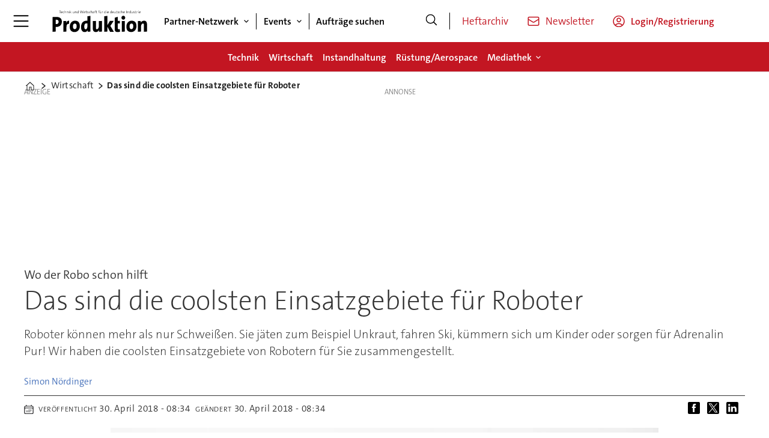

--- FILE ---
content_type: text/html; charset=UTF-8
request_url: https://www.produktion.de/wirtschaft/das-sind-die-coolsten-einsatzgebiete-fuer-roboter/1706401
body_size: 29981
content:
<!DOCTYPE html>
<html lang="de-DE" dir="ltr" class="resp_fonts">

    <head>
                
                <title>Das sind die coolsten Einsatzgebiete für Roboter</title>
                <meta name="title" content="Das sind die coolsten Einsatzgebiete für Roboter">
                <meta name="description" content="Roboter können mehr als nur Schweißen. Sie jäten zum Beispiel Unkraut, fahren Ski, kümmern sich um Kinder oder sorgen für Adrenalin Pur! Wir haben die coolsten Einsatzgebiete von Robotern für Sie zusammengestellt.">
                <meta http-equiv="Content-Type" content="text/html; charset=utf-8">
                <link rel="canonical" href="https://www.produktion.de/wirtschaft/das-sind-die-coolsten-einsatzgebiete-fuer-roboter/1706401">
                <meta name="viewport" content="width=device-width, initial-scale=1">
                
                
                <meta name="robots" content="index, follow">
                <meta property="og:type" content="article">
                <meta property="og:title" content="Das sind die coolsten Einsatzgebiete für Roboter">
                <meta property="og:description" content="Roboter können mehr als nur Schweißen. Sie jäten zum Beispiel Unkraut, fahren Ski, kümmern sich um Kinder oder sorgen für Adrenalin Pur! Wir haben die coolsten Einsatzgebiete von Robotern für Sie zusammengestellt.">
                <meta property="article:published_time" content="2018-04-30T06:34:00.000Z">
                <meta property="article:modified_time" content="2018-04-30T06:34:00.000Z">
                <meta property="article:author" content="Simon Nördinger">
                <meta property="article:tag" content="robotergestützte montagelinie">
                <meta property="article:tag" content="maschinenbau">
                <meta property="article:tag" content="automation">
                <meta property="article:tag" content="wirtschaft">
                <meta property="article:tag" content="robotik">
                <meta property="article:tag" content="robotik im anlagenbau">
                <meta property="og:image" content="https://image.produktion.de/1650918.jpg?imageId=1650918&panox=0&panoy=0&panow=0&panoh=0&width=1200&height=683">
                <meta property="og:image:width" content="1200">
                <meta property="og:image:height" content="684">
                <meta name="twitter:card" content="summary_large_image">
                
                <meta name="twitter:title" content="Das sind die coolsten Einsatzgebiete für Roboter">
                <meta name="twitter:description" content="Roboter können mehr als nur Schweißen. Sie jäten zum Beispiel Unkraut, fahren Ski, kümmern sich um Kinder oder sorgen für Adrenalin Pur! Wir haben die coolsten Einsatzgebiete von Robotern für Sie zusammengestellt.">
                <meta name="twitter:image" content="https://image.produktion.de/1650918.jpg?imageId=1650918&panox=0&panoy=0&panow=0&panoh=0&width=1200&height=683">
                <link rel="alternate" type="application/json+oembed" href="https://www.produktion.de/wirtschaft/das-sind-die-coolsten-einsatzgebiete-fuer-roboter/1706401?lab_viewport=oembed">
                <!-- Set global Site Params -->
                <script>
                    if (!window.SITE_PARAMS) {
                    window.SITE_PARAMS = {
                        ALIAS : 'pro',
                        NAME : 'pro',
                        FAPI_TOK : 'Mn38n-Wnfi+#8$ndvoiU!P',
                        FAPI_URLS : {
                            prod: 'https://api.industrie-netzwerk.media/v1',
                            dev: 'https://api-dev.industrie-netzwerk.media/v1'
                        },
                        LANG:'de-DE'
                    };
                        if (window.SITE_PARAMS.ALIAS == 'allel'){window.SITE_PARAMS.ALIAS = 'all'};
                }</script>
                <!-- Google Consent Mode v2 -->
                <script>
                    window.dataLayer = window.dataLayer || [];
                    window.gtag = function() { dataLayer.push(arguments); }
                        window.gtag('consent', 'default', {
                        ad_storage: 'denied',
                        analytics_storage: 'denied',
                        ad_user_data: 'denied',
                        ad_personalization: 'denied',
                        wait_for_update: 500
                    });
                </script>
                <!-- End Google Consent Mode v2 -->
                <script src="/view-resources/public/common/iaid/model.js" data-cookieconsent="ignore"></script>
                
                <script>const type = 'page_article';</script>
                <script >if (!window.ULTIMA_PIANO) {
window.ULTIMA_PIANO = {
AID : '700s47Nfpe',
SHARD : 'experience-eu.piano.io',
SCRIPT_ID : 'piano-experience-loader'
};
}</script><script >"use strict";function _typeof(t){return(_typeof="function"==typeof Symbol&&"symbol"==typeof Symbol.iterator?function(t){return typeof t}:function(t){return t&&"function"==typeof Symbol&&t.constructor===Symbol&&t!==Symbol.prototype?"symbol":typeof t})(t)}!function(){var t=function(){var t,e,o=[],n=window,r=n;for(;r;){try{if(r.frames.__tcfapiLocator){t=r;break}}catch(t){}if(r===n.top)break;r=r.parent}t||(!function t(){var e=n.document,o=!!n.frames.__tcfapiLocator;if(!o)if(e.body){var r=e.createElement("iframe");r.style.cssText="display:none",r.name="__tcfapiLocator",e.body.appendChild(r)}else setTimeout(t,5);return!o}(),n.__tcfapi=function(){for(var t=arguments.length,n=new Array(t),r=0;r<t;r++)n[r]=arguments[r];if(!n.length)return o;"setGdprApplies"===n[0]?n.length>3&&2===parseInt(n[1],10)&&"boolean"==typeof n[3]&&(e=n[3],"function"==typeof n[2]&&n[2]("set",!0)):"ping"===n[0]?"function"==typeof n[2]&&n[2]({gdprApplies:e,cmpLoaded:!1,cmpStatus:"stub"}):o.push(n)},n.addEventListener("message",(function(t){var e="string"==typeof t.data,o={};if(e)try{o=JSON.parse(t.data)}catch(t){}else o=t.data;var n="object"===_typeof(o)&&null!==o?o.__tcfapiCall:null;n&&window.__tcfapi(n.command,n.version,(function(o,r){var a={__tcfapiReturn:{returnValue:o,success:r,callId:n.callId}};t&&t.source&&t.source.postMessage&&t.source.postMessage(e?JSON.stringify(a):a,"*")}),n.parameter)}),!1))};"undefined"!=typeof module?module.exports=t:t()}();</script><script >var selector = '.piano-paywall-container';
var element = document.querySelector(selector);
var elementStyleDisplay = element.style.display;
tp.pianoId.show({
    displayMode: 'inline',
    screen: 'login',
    containerSelector: selector,
    loggedIn: function(data) {
        console.log('user ', data.user, ' logged in with token', data.token);
    },
    loginSuccess: function() { alert('loginSuccess'); },
    loggedOut: function() {
        console.log('user logged out');
    },
    registerDisplayed: function() {
        element.style.display = 'none';
        setTimeout(function() { element.style.display = elementStyleDisplay }, 5000);
    }
});</script>
                
                
                <meta property="og:url" content="https://www.produktion.de/wirtschaft/das-sind-die-coolsten-einsatzgebiete-fuer-roboter/1706401">
                        <link type="image/png" rel="icon" href="/view-resources/ultima/public/pro/favicon.ico">
                        <link type="image/png" rel="icon" sizes="96x96" href="/view-resources/ultima/public/pro/favicon-96x96.png">
                        <link type="image/png" rel="apple-touch-icon" sizes="180x180" href="/view-resources/ultima/public/pro/apple-touch-icon.png">
                        <link type="image/png" rel="android-chrome" sizes="192x192" href="/view-resources/ultima/public/pro/web-app-manifest-192x192.png">
                <link rel="stylesheet" href="/view-resources/view/css/grid.css?v=1768307600-L4">
                <link rel="stylesheet" href="/view-resources/view/css/main.css?v=1768307600-L4">
                <link rel="stylesheet" href="/view-resources/view/css/colors.css?v=1768307600-L4">
                <link rel="stylesheet" href="/view-resources/view/css/print.css?v=1768307600-L4" media="print">
                <link rel="stylesheet" href="/view-resources/view/css/foundation-icons/foundation-icons.css?v=1768307600-L4">
                <link rel="stylesheet" href="/view-resources/ultima/view/css/site/pro.css?v=1768307600-L4">
                <style data-key="custom_properties">
                    :root{--primary: rgba(0,0,0,1);--secondary: rgba(255,255,255,1);--tertiary: rgba(195,22,34,1);--quaternary: rgba(195,22,34,1);--quinary: rgba(51,51,51,1);--senary: rgba(195,22,34,1);--bg-primary: rgba(0,0,0,1);--bg-secondary: rgba(255,255,255,1);--bg-tertiary: rgba(238,238,238,1);--bg-quaternary: rgba(195,22,34,1);--bg-quinary: rgba(195,22,34,1);--bg-senary: rgba(51,51,51,1);}
                </style>
                <style data-key="background_colors">
                    .bg-primary {background-color: rgba(0,0,0,1);color: #fff;}.bg-secondary {background-color: rgba(255,255,255,1);}.bg-tertiary {background-color: rgba(238,238,238,1);}.bg-quaternary {background-color: rgba(195,22,34,1);color: #fff;}.bg-quinary {background-color: rgba(195,22,34,1);color: #fff;}.bg-senary {background-color: rgba(51,51,51,1);color: #fff;}@media (max-width: 1023px) { .color_mobile_bg-primary {background-color: rgba(0,0,0,1);color: #fff;}}@media (max-width: 1023px) { .color_mobile_bg-secondary {background-color: rgba(255,255,255,1);}}@media (max-width: 1023px) { .color_mobile_bg-tertiary {background-color: rgba(238,238,238,1);}}@media (max-width: 1023px) { .color_mobile_bg-quaternary {background-color: rgba(195,22,34,1);color: #fff;}}@media (max-width: 1023px) { .color_mobile_bg-quinary {background-color: rgba(195,22,34,1);color: #fff;}}@media (max-width: 1023px) { .color_mobile_bg-senary {background-color: rgba(51,51,51,1);color: #fff;}}
                </style>
                <style data-key="background_colors_opacity">
                    .bg-primary.op-bg_20 {background-color: rgba(0, 0, 0, 0.2);color: #fff;}.bg-primary.op-bg_40 {background-color: rgba(0, 0, 0, 0.4);color: #fff;}.bg-primary.op-bg_60 {background-color: rgba(0, 0, 0, 0.6);color: #fff;}.bg-primary.op-bg_80 {background-color: rgba(0, 0, 0, 0.8);color: #fff;}.bg-secondary.op-bg_20 {background-color: rgba(255, 255, 255, 0.2);}.bg-secondary.op-bg_40 {background-color: rgba(255, 255, 255, 0.4);}.bg-secondary.op-bg_60 {background-color: rgba(255, 255, 255, 0.6);}.bg-secondary.op-bg_80 {background-color: rgba(255, 255, 255, 0.8);}.bg-tertiary.op-bg_20 {background-color: rgba(238, 238, 238, 0.2);}.bg-tertiary.op-bg_40 {background-color: rgba(238, 238, 238, 0.4);}.bg-tertiary.op-bg_60 {background-color: rgba(238, 238, 238, 0.6);}.bg-tertiary.op-bg_80 {background-color: rgba(238, 238, 238, 0.8);}.bg-quaternary.op-bg_20 {background-color: rgba(195, 22, 34, 0.2);color: #fff;}.bg-quaternary.op-bg_40 {background-color: rgba(195, 22, 34, 0.4);color: #fff;}.bg-quaternary.op-bg_60 {background-color: rgba(195, 22, 34, 0.6);color: #fff;}.bg-quaternary.op-bg_80 {background-color: rgba(195, 22, 34, 0.8);color: #fff;}.bg-quinary.op-bg_20 {background-color: rgba(195, 22, 34, 0.2);color: #fff;}.bg-quinary.op-bg_40 {background-color: rgba(195, 22, 34, 0.4);color: #fff;}.bg-quinary.op-bg_60 {background-color: rgba(195, 22, 34, 0.6);color: #fff;}.bg-quinary.op-bg_80 {background-color: rgba(195, 22, 34, 0.8);color: #fff;}.bg-senary.op-bg_20 {background-color: rgba(51, 51, 51, 0.2);color: #fff;}.bg-senary.op-bg_40 {background-color: rgba(51, 51, 51, 0.4);color: #fff;}.bg-senary.op-bg_60 {background-color: rgba(51, 51, 51, 0.6);color: #fff;}.bg-senary.op-bg_80 {background-color: rgba(51, 51, 51, 0.8);color: #fff;}@media (max-width: 1023px) { .color_mobile_bg-primary.op-bg_20 {background-color: rgba(0, 0, 0, 0.2);color: #fff;}}@media (max-width: 1023px) { .color_mobile_bg-primary.op-bg_40 {background-color: rgba(0, 0, 0, 0.4);color: #fff;}}@media (max-width: 1023px) { .color_mobile_bg-primary.op-bg_60 {background-color: rgba(0, 0, 0, 0.6);color: #fff;}}@media (max-width: 1023px) { .color_mobile_bg-primary.op-bg_80 {background-color: rgba(0, 0, 0, 0.8);color: #fff;}}@media (max-width: 1023px) { .color_mobile_bg-secondary.op-bg_20 {background-color: rgba(255, 255, 255, 0.2);}}@media (max-width: 1023px) { .color_mobile_bg-secondary.op-bg_40 {background-color: rgba(255, 255, 255, 0.4);}}@media (max-width: 1023px) { .color_mobile_bg-secondary.op-bg_60 {background-color: rgba(255, 255, 255, 0.6);}}@media (max-width: 1023px) { .color_mobile_bg-secondary.op-bg_80 {background-color: rgba(255, 255, 255, 0.8);}}@media (max-width: 1023px) { .color_mobile_bg-tertiary.op-bg_20 {background-color: rgba(238, 238, 238, 0.2);}}@media (max-width: 1023px) { .color_mobile_bg-tertiary.op-bg_40 {background-color: rgba(238, 238, 238, 0.4);}}@media (max-width: 1023px) { .color_mobile_bg-tertiary.op-bg_60 {background-color: rgba(238, 238, 238, 0.6);}}@media (max-width: 1023px) { .color_mobile_bg-tertiary.op-bg_80 {background-color: rgba(238, 238, 238, 0.8);}}@media (max-width: 1023px) { .color_mobile_bg-quaternary.op-bg_20 {background-color: rgba(195, 22, 34, 0.2);color: #fff;}}@media (max-width: 1023px) { .color_mobile_bg-quaternary.op-bg_40 {background-color: rgba(195, 22, 34, 0.4);color: #fff;}}@media (max-width: 1023px) { .color_mobile_bg-quaternary.op-bg_60 {background-color: rgba(195, 22, 34, 0.6);color: #fff;}}@media (max-width: 1023px) { .color_mobile_bg-quaternary.op-bg_80 {background-color: rgba(195, 22, 34, 0.8);color: #fff;}}@media (max-width: 1023px) { .color_mobile_bg-quinary.op-bg_20 {background-color: rgba(195, 22, 34, 0.2);color: #fff;}}@media (max-width: 1023px) { .color_mobile_bg-quinary.op-bg_40 {background-color: rgba(195, 22, 34, 0.4);color: #fff;}}@media (max-width: 1023px) { .color_mobile_bg-quinary.op-bg_60 {background-color: rgba(195, 22, 34, 0.6);color: #fff;}}@media (max-width: 1023px) { .color_mobile_bg-quinary.op-bg_80 {background-color: rgba(195, 22, 34, 0.8);color: #fff;}}@media (max-width: 1023px) { .color_mobile_bg-senary.op-bg_20 {background-color: rgba(51, 51, 51, 0.2);color: #fff;}}@media (max-width: 1023px) { .color_mobile_bg-senary.op-bg_40 {background-color: rgba(51, 51, 51, 0.4);color: #fff;}}@media (max-width: 1023px) { .color_mobile_bg-senary.op-bg_60 {background-color: rgba(51, 51, 51, 0.6);color: #fff;}}@media (max-width: 1023px) { .color_mobile_bg-senary.op-bg_80 {background-color: rgba(51, 51, 51, 0.8);color: #fff;}}
                </style>
                <style data-key="border_colors">
                    .border-bg-primary{--border-color: var(--bg-primary);}.mobile_border-bg-primary{--mobile-border-color: var(--bg-primary);}.border-bg-secondary{--border-color: var(--bg-secondary);}.mobile_border-bg-secondary{--mobile-border-color: var(--bg-secondary);}.border-bg-tertiary{--border-color: var(--bg-tertiary);}.mobile_border-bg-tertiary{--mobile-border-color: var(--bg-tertiary);}.border-bg-quaternary{--border-color: var(--bg-quaternary);}.mobile_border-bg-quaternary{--mobile-border-color: var(--bg-quaternary);}.border-bg-quinary{--border-color: var(--bg-quinary);}.mobile_border-bg-quinary{--mobile-border-color: var(--bg-quinary);}.border-bg-senary{--border-color: var(--bg-senary);}.mobile_border-bg-senary{--mobile-border-color: var(--bg-senary);}
                </style>
                <style data-key="font_colors">
                    .primary {color: rgba(0,0,0,1) !important;}.secondary {color: rgba(255,255,255,1) !important;}.tertiary {color: rgba(195,22,34,1) !important;}.quaternary {color: rgba(195,22,34,1) !important;}.quinary {color: rgba(51,51,51,1) !important;}.senary {color: rgba(195,22,34,1) !important;}@media (max-width: 1023px) { .color_mobile_primary {color: rgba(0,0,0,1) !important;}}@media (max-width: 1023px) { .color_mobile_secondary {color: rgba(255,255,255,1) !important;}}@media (max-width: 1023px) { .color_mobile_tertiary {color: rgba(195,22,34,1) !important;}}@media (max-width: 1023px) { .color_mobile_quaternary {color: rgba(195,22,34,1) !important;}}@media (max-width: 1023px) { .color_mobile_quinary {color: rgba(51,51,51,1) !important;}}@media (max-width: 1023px) { .color_mobile_senary {color: rgba(195,22,34,1) !important;}}
                </style>
                <style data-key="image_gradient">
                    .image-gradient-bg-primary{--background-color: var(--bg-primary);}.color_mobile_image-gradient-bg-primary{--mobile-background-color: var(--bg-primary);}.image-gradient-bg-secondary{--background-color: var(--bg-secondary);}.color_mobile_image-gradient-bg-secondary{--mobile-background-color: var(--bg-secondary);}.image-gradient-bg-tertiary{--background-color: var(--bg-tertiary);}.color_mobile_image-gradient-bg-tertiary{--mobile-background-color: var(--bg-tertiary);}.image-gradient-bg-quaternary{--background-color: var(--bg-quaternary);}.color_mobile_image-gradient-bg-quaternary{--mobile-background-color: var(--bg-quaternary);}.image-gradient-bg-quinary{--background-color: var(--bg-quinary);}.color_mobile_image-gradient-bg-quinary{--mobile-background-color: var(--bg-quinary);}.image-gradient-bg-senary{--background-color: var(--bg-senary);}.color_mobile_image-gradient-bg-senary{--mobile-background-color: var(--bg-senary);}
                </style>
                <style data-key="custom_css_variables">
                :root {
                    --lab_page_width: 1088px;
                    --lab_columns_gutter: 11px;
                    --space-top: 120;
                    --space-top-adnuntiusAd: ;
                }

                @media(max-width: 767px) {
                    :root {
                        --lab_columns_gutter: 10px;
                    }
                }

                @media(min-width: 767px) {
                    :root {
                    }
                }
                </style>
<script src="/view-resources/public/common/JWTCookie.js?v=1768307600-L4"></script>
<script src="/view-resources/public/common/Paywall.js?v=1768307600-L4"></script>
                <script>
                window.Dac = window.Dac || {};
                (function () {
                    if (navigator) {
                        window.Dac.clientData = {
                            language: navigator.language,
                            userAgent: navigator.userAgent,
                            innerWidth: window.innerWidth,
                            innerHeight: window.innerHeight,
                            deviceByMediaQuery: getDeviceByMediaQuery(),
                            labDevice: 'desktop', // Device from labrador
                            device: 'desktop', // Device from varnish
                            paywall: {
                                isAuthenticated: isPaywallAuthenticated(),
                                toggleAuthenticatedContent: toggleAuthenticatedContent,
                                requiredProducts: [],
                            },
                            page: {
                                id: '1706401',
                                extId: 'produktion-191065'
                            },
                            siteAlias: 'pro',
                            debug: window.location.href.includes('debug=1')
                        };
                        function getDeviceByMediaQuery() {
                            if (window.matchMedia('(max-width: 767px)').matches) return 'mobile';
                            if (window.matchMedia('(max-width: 1023px)').matches) return 'tablet';
                            return 'desktop';
                        }

                        function isPaywallAuthenticated() {
                            if (window.Dac && window.Dac.JWTCookie) {
                                var JWTCookie = new Dac.JWTCookie({ debug: false });
                                return JWTCookie.isAuthenticated();
                            }
                            return false;
                        }

                        function toggleAuthenticatedContent(settings) {
                            if (!window.Dac || !window.Dac.Paywall) {
                                return;
                            }
                            var Paywall = new Dac.Paywall();
                            var updateDOM = Paywall.updateDOM;

                            if(settings && settings.displayUserName) {
                                var userName = Paywall.getUserName().then((userName) => {
                                    updateDOM(userName !== false, userName, settings.optionalGreetingText);
                                });
                            } else {
                                updateDOM(window.Dac.clientData.paywall.isAuthenticated);
                            }
                        }
                    }
                }());
                </script>                    <script type="module" src="/view-resources/baseview/public/common/baseview/moduleHandlers.js?v=1768307600-L4" data-cookieconsent="ignore"></script>
<!-- Google Tag Manager -->
<script>
    window.dataLayer = window.dataLayer || [];
</script>
<script>(function(w,d,s,l,i){w[l]=w[l]||[];w[l].push({'gtm.start':
new Date().getTime(),event:'gtm.js'});var f=d.getElementsByTagName(s)[0],
j=d.createElement(s),dl=l!='dataLayer'?'&l='+l:'';j.async=true;j.src=
'https://www.googletagmanager.com/gtm.js?id='+i+dl;f.parentNode.insertBefore(j,f);
})(window,document,'script','dataLayer','GTM-MZBQCHH9');</script>

                        <script async src="https://securepubads.g.doubleclick.net/tag/js/gpt.js"></script>
                        <script>
                            window.googletag = window.googletag || {cmd: []};

                            googletag.cmd.push(function() {
                                var handleAsTablet = (Dac.clientData.device === 'tablet' || Dac.clientData.innerWidth < 1316);

                                if (!(handleAsTablet && 'true' === 'true')) {
                                    googletag
                                        .defineSlot('/21778037172/skyscraper_1', [[120,600], [160,600], [200,600], [300,600]], 'skyscraper_1')
                                        .addService(googletag.pubads());
                                }
                                if (!(handleAsTablet && '' === 'true')) {
                                    googletag
                                        .defineSlot('/21778037172/billboard_1', [[800,250], [940,250], [970,250], [1000,250]], 'billboard_1')
                                        .addService(googletag.pubads());
                                }
                                if (!(handleAsTablet && '' === 'true')) {
                                    googletag
                                        .defineSlot('/21778037172/super_banner_1', [[300,250], [320,50], [320,100], [468,60], [468,80], [600,90], [728,90], [800,250], [940,90], [940,250], "fluid"], 'super_banner_1')
                                        .addService(googletag.pubads());
                                }
                                if (!(handleAsTablet && '' === 'true')) {
                                    googletag
                                        .defineSlot('/21778037172/super_banner_2', [[300,250], [320,50], [320,100], [468,60], [468,80], [600,90], [728,90], [800,250], [940,90], [940,250]], 'super_banner_2')
                                        .addService(googletag.pubads());
                                }
                                if (!(handleAsTablet && 'true' === 'true')) {
                                    googletag
                                        .defineSlot('/21778037172/skyscraper_2', [[120,600], [160,600], [200,600], [300,600]], 'skyscraper_2')
                                        .addService(googletag.pubads());
                                }
                                if (!(handleAsTablet && 'true' === 'true')) {
                                    googletag
                                        .defineSlot('/21778037172/skyscraper_3', [[120,600], [160,600], [200,600], [300,600]], 'skyscraper_3')
                                        .addService(googletag.pubads());
                                }
                                if (!(handleAsTablet && '' === 'true')) {
                                    googletag
                                        .defineSlot('/21778037172/content_ad_1', [[300,250]], 'content_ad_1')
                                        .addService(googletag.pubads());
                                }
                                if (!(handleAsTablet && '' === 'true')) {
                                    googletag
                                        .defineSlot('/21778037172/content_ad_2', [[300,250]], 'content_ad_2')
                                        .addService(googletag.pubads());
                                }
                                if (!(handleAsTablet && '' === 'true')) {
                                    googletag
                                        .defineSlot('/21778037172/content_ad_3', [[300,250]], 'content_ad_3')
                                        .addService(googletag.pubads());
                                }
                                if (!(handleAsTablet && '' === 'true')) {
                                    googletag
                                        .defineSlot('/21778037172/content_ad_4', [[300,250], [300,600]], 'content_ad_4')
                                        .addService(googletag.pubads());
                                }
                                if (!(handleAsTablet && '' === 'true')) {
                                    googletag
                                        .defineSlot('/21778037172/content_ad_5', [[300,250]], 'content_ad_5')
                                        .addService(googletag.pubads());
                                }
                                if (!(handleAsTablet && '' === 'true')) {
                                    googletag
                                        .defineSlot('/21778037172/content_ad_6', [[300,250]], 'content_ad_6')
                                        .addService(googletag.pubads());
                                }
                                if (!(handleAsTablet && '' === 'true')) {
                                    googletag
                                        .defineSlot('/21778037172/baseboard_1', [[300,250], [320,50], [320,100], [728,90], [960,90]], 'baseboard_1')
                                        .addService(googletag.pubads());
                                }

                                googletag.pubads().setTargeting("env", "prod");
                                googletag.pubads().setTargeting("site", "pro");
                                googletag.pubads().setTargeting("section", "wirtschaft");
                                googletag.pubads().setTargeting("context", "article");
                                googletag.pubads().setTargeting("tags", "robotergestützte montagelinie,maschinenbau,automation,wirtschaft,robotik,robotik im anlagenbau");
                                googletag.pubads().setTargeting("ID", "1706401");

                                var useLadyLoading = true || false;
                                if (useLadyLoading) {
                                    googletag.pubads().enableLazyLoad({
                                        fetchMarginPercent: 150 || 150, // Fetch ad content when it is within 1.5 viewports of the visible area
                                        renderMarginPercent: 150 || 150,  // Render ads when they are within 1.5 viewports of the visible area
                                        mobileScaling: 2.0
                                    });
                                }
                                
                                googletag.pubads().enableSingleRequest();
                                googletag.pubads().collapseEmptyDivs();
                                googletag.enableServices();
                            });
                        </script>
                <style id="dachser-vieweditor-styles">
                    .font-TheSansC5 { font-family: "TheSansC5" !important; }
                    .font-TheSansC5.font-weight-light { font-weight: 200 !important; }
                    .font-TheSansC5.font-weight-normal { font-weight: 400 !important; }
                    .font-TheSansC5.font-weight-bold { font-weight: 600 !important; }
                    .font-TheSansC5.font-weight-black { font-weight: 800 !important; }
                </style>
                <style id="css_variables"></style>
                <script>
                    window.dachserData = {
                        _data: {},
                        _instances: {},
                        get: function(key) {
                            return dachserData._data[key] || null;
                        },
                        set: function(key, value) {
                            dachserData._data[key] = value;
                        },
                        push: function(key, value) {
                            if (!dachserData._data[key]) {
                                dachserData._data[key] = [];
                            }
                            dachserData._data[key].push(value);
                        },
                        setInstance: function(key, identifier, instance) {
                            if (!dachserData._instances[key]) {
                                dachserData._instances[key] = {};
                            }
                            dachserData._instances[key][identifier] = instance;
                        },
                        getInstance: function(key, identifier) {
                            return dachserData._instances[key] ? dachserData._instances[key][identifier] || null : null;
                        },
                        reflow: () => {}
                    };
                </script>
                
                <script type="application/ld+json">
                [{"@context":"http://schema.org","@type":"WebSite","name":"pro","url":"https://www.produktion.de"},{"@context":"https://schema.org","@type":"NewsArticle","headline":"Das sind die coolsten Einsatzgebiete für Roboter","description":"Roboter können mehr als nur Schweißen. Sie jäten zum Beispiel Unkraut, fahren Ski, kümmern sich um Kinder oder sorgen für Adrenalin Pur! Wir haben die coolsten Einsatzgebiete von Robotern für Sie zusammengestellt.","mainEntityOfPage":{"@id":"https://www.produktion.de/wirtschaft/das-sind-die-coolsten-einsatzgebiete-fuer-roboter/1706401"},"availableLanguage":[{"@type":"Language","alternateName":"de-DE"}],"image":["https://image.produktion.de/?imageId=1650918&width=1200","https://image.produktion.de/?imageId=1651004&width=1200","https://image.produktion.de/?imageId=1651075&width=1200","https://image.produktion.de/?imageId=1651150&width=1200","https://image.produktion.de/?imageId=1651254&width=1200","https://image.produktion.de/?imageId=1651368&width=1200","https://image.produktion.de/?imageId=1651471&width=1200","https://image.produktion.de/?imageId=1651576&width=1200","https://image.produktion.de/?imageId=1651670&width=1200","https://image.produktion.de/?imageId=1651761&width=1200","https://image.produktion.de/?imageId=1707130&width=1200"],"keywords":"robotergestützte montagelinie, maschinenbau, automation, wirtschaft, robotik, robotik im anlagenbau","author":[{"@type":"Person","name":"Simon Nördinger"}],"publisher":{"@type":"Organization","name":"pro","logo":{"@type":"ImageObject","url":"/view-resources/ultima/public/pro/pro-logo-cropped.svg"}},"datePublished":"2018-04-30T06:34:00.000Z","dateModified":"2018-04-30T06:34:00.000Z"}]
                </script>                
                <script >function gateContent() {
    // Select the container with .main .bodytext
    const container = document.querySelector('.main .bodytext');
    if (!container) return;
  
    // Get all <p> tags within the container
    const paragraphs = container.querySelectorAll('p');
    let totalCount = 0;
    let truncated = false;
    let lastProcessedElement = null;
  
    for (let i = 0; i < paragraphs.length; i++) {
      const p = paragraphs[i];
      const text = p.textContent;
     
      if (totalCount + text.length <= 800) {
        totalCount += text.length;
        lastProcessedElement = p;
      } else {
        // Calculate how many characters we can take from this paragraph
        const remainingAllowed = 800 - totalCount;
        // Look for the first sentence-ending punctuation after remainingAllowed characters
        let cutoffIndex = findSentenceEnd(text, remainingAllowed);
        if (cutoffIndex === -1) {
          cutoffIndex = remainingAllowed;
        }
        p.textContent = text.slice(0, cutoffIndex);
        totalCount += cutoffIndex;
        truncated = true;
        lastProcessedElement = p;
        // Stop processing further paragraphs
        break;
      }
    }
  
    // Remove every element in the container after the last processed element
    if (lastProcessedElement) {
      let nextElem = lastProcessedElement.nextSibling;
      while (nextElem) {
        const toRemove = nextElem;
        nextElem = nextElem.nextSibling;
        toRemove.remove();
      }
    }
  
    // If the text was truncated, add a class to the container for the CSS overlay
    if (truncated) {
      container.classList.add('truncated');
    }
  }
  
  // Helper function: finds the first sentence-ending punctuation (".", "!" or "?")
  // in the given text after the provided startIndex.
  function findSentenceEnd(text, startIndex) {
    for (let i = startIndex; i < text.length; i++) {
      if (text[i] === '.' || text[i] === '!' || text[i] === '?') {
        return i + 1; // Include the punctuation
      }
    }
    return -1;
  }</script>
                
                


                <script>
                    /* ----------  Piano bootstrap queue (User-Daten)  ----------------------- */
                    window.tp = window.tp || [];
                    /* Basis-Setup */
                    tp.push(['setUsePianoIdUserProvider', true]);
                    tp.push(['addHandler', 'loginSuccess', ev => {
                        if (ev.source === 'PIANOID') location.reload();
                    }]);

                    /* ----------------------------------------------------------------------- */
                    /* 1) Tags / Section / Paywall aus Template                                */
                    (() => {
                        if (type === 'page_article') {
                            const tagsString = 'robotergestützte montagelinie,maschinenbau,automation,wirtschaft,robotik,robotik im anlagenbau';
                            const section = 'wirtschaft';
                            const freeAccess = '';
                            const regWall = '';
                            const payWall = '';
                            const payWallPremium = '';

                            // Optional: Debug-Log für Zonen-Parameter
                            console.log('Zone-Flags:', { freeAccess, regWall, payWall, payWallPremium });

                            const tags = tagsString
                                    ? tagsString.split(',').map(t => t.trim()).filter(Boolean)
                                    : [];

                            if (tags && tags.length > 0) {
                                tp.push(['setTags', tags]);
                            }
                            if (section) {
                                tp.push(['setContentSection', section]);
                            }

                            let zone = 'Freemium';
                            if (freeAccess === '1') {
                                zone = 'FreeAccess';
                            } else if (regWall === '1') {
                                zone = 'RegWall';
                            } else if (payWall === '1') {
                                zone = 'PayWall';
                            } else if (payWallPremium === '1') {
                                zone = 'PayWallPremium';
                            }
                            console.log('Set zone:', zone);
                            tp.push(['setZone', zone]);

                        }
                    })();

                    /* ----------------------------------------------------------------------- */
                    /* 2) Init: schiebt nur User-Infos in den dataLayer                        */
                    tp.push(['init', () => {

                        if (tp.user.isUserValid()) {

                            const mapCF = {
                                jobFunction: 'jobf',
                                jobtitle: 'jobt',
                                primaryBusiness: 'orgtype',
                                purchasingauthority: 'purchauth',
                                company: 'coname',
                                joblevel: 'jobl',
                                state: 'locat'
                            };
                            const cfToKv = (ext = {}) => {
                                const out = {};
                                (ext.custom_field_values || []).forEach(cf => {
                                    const key = mapCF[cf.field_name] || cf.field_name;
                                    let val = cf.value;
                                    if (Array.isArray(val)) val = val.join('|');
                                    else if (typeof val === 'string' && val.startsWith('[')) {
                                        try {
                                            val = JSON.parse(val).join('|');
                                        } catch {
                                            val = val.replace(/^\[|\]$/g, '');
                                        }
                                    }
                                    out[key] = `|${val}|`;
                                });
                                return out;
                            };

                            const pushUserDL = (ext) => {
                                const loggedIn = true;
                                const userId = ext?.uid || '';

                                window.dataLayer = window.dataLayer || [];
                                window.dataLayer.push({
                                    event: 'pianoUser',
                                    UserID: userId,
                                    LoggedIn: String(loggedIn),
                                    UserStateLoggedIn: String(loggedIn),
                                    ...cfToKv(ext)
                                });
                                console.log('[Piano] User data → dataLayer', userId, loggedIn);
                            };

                            const run = () => {
                                if (tp.pianoId?.loadExtendedUser) {
                                    tp.pianoId.loadExtendedUser({
                                        formName: 'extended_user',
                                        extendedUserLoaded: pushUserDL,
                                        error: err => {
                                            console.warn('[Piano] extendedUser error', err);
                                            pushUserDL(null);
                                        }
                                    });
                                } else {
                                    pushUserDL(null);   /* Fallback ohne Extended-User */
                                }
                            };

                            if (document.readyState === 'loading') {
                                document.addEventListener('DOMContentLoaded', run, {once: true});
                            } else {
                                run();
                            }
                        }else {
                            window.dataLayer = window.dataLayer || [];
                            window.dataLayer.push({
                                event: 'pianoUser',
                                UserID: '',
                                LoggedIn: String(false),
                                UserStateLoggedIn: String(false),
                            });
                            console.log('[Piano] User data → dataLayer', '', false);
                        }
                    }]);
                </script>

                <script async src="/view-resources/ultima/public/common/piano/piano_loader.js"></script>

        <script src="/view-resources/ultima/public/common/embedGuardJS/embedGuardWorker.js"></script>        <meta property="article:section" content="wirtschaft">


        <style>
            :root {
                --bodytext-width: var(--large-12-width);
                
            }
        </style>
        
        
    </head>

    <body class="l4 article site_pro section_wirtschaft custom-bodytext-width"
        
        
        >

<!-- Google Tag Manager (noscript) -->
<noscript><iframe src="https://www.googletagmanager.com/ns.html?id=GTM-MZBQCHH9"
height="0" width="0" style="display:none;visibility:hidden"></iframe></noscript>
<!-- End Google Tag Manager (noscript) -->        
        <script>
        document.addEventListener("DOMContentLoaded", (event) => {
            setScrollbarWidth();
            window.addEventListener('resize', setScrollbarWidth);
        });
        function setScrollbarWidth() {
            const root = document.querySelector(':root');
            const width = (window.innerWidth - document.body.offsetWidth < 21) ? window.innerWidth - document.body.offsetWidth : 15;
            root.style.setProperty('--lab-scrollbar-width', `${ width }px`);
        }
        </script>

        
        <a href="#main" class="skip-link">Jump to main content</a>

        <header class="pageElement pageHeader">
    <div class="row mainrow grid-fixed">
    <div class="section mainline">
    <div class="hamburger to-be-expanded" data-id="pageElements-4">
    <div class="positionRelative">
        <span class="hamburger-button hamburger-expander ">
            <button class="burger-btn" aria-label="Menü öffnen" aria-expanded="false" aria-controls="hamburger-container" aria-haspopup="menu">
                    <i class="open fi-list"></i>
                    <i class="close fi-x"></i>
            </button>
        </span>
            <div class="hamburger-container" id="hamburger-container">        
                <div data-id="pageElements-5" class="search visible dac-hidden-desktop-up">

        <button class="search-button" aria-label="Suche" >
                <i class="open fi-magnifying-glass"></i>
                <i class="close fi-x"></i>
        </button>

    <form class="search-container" action="/cse" method="get" role="search">
        <label for="search-input-5" class="visuallyhidden">Suche</label>
        <input type="text" id="search-input-5" name="q" placeholder="Suche...">
    </form>
</div>

    <script>
        if (document.querySelector('[data-id="pageElements-5"] .search-button')) {
            document.querySelector('[data-id="pageElements-5"] .search-button').addEventListener('click', (event) => {
                document.querySelector('[data-id="pageElements-5"] .search-container').submit();
            }, false);
        }
    </script>
<nav class="navigation dropdownMenu expandable">
	<ul class="menu-list">
			<li class="first-list-item has-children">
				<span tabindex="0">Events</span>
				<ul class="children">
					<li class="">
						<a href="/events" target="_self">Events</a>
					</li>
					<li class="">
						<a href="/events-deutscher-maschinenbau-gipfel" target="_self">Maschinenbau-Gipfel</a>
					</li>
					<li class="">
						<a href="https://salon.maschinenbau-gipfel.de/" target="_blank">Maschinenbau-Gipfel Salon</a>
					</li>
					<li class="">
						<a href="/events-fabrik-des-jahres" target="_self">Fabrik des Jahres</a>
					</li>
					<li class="">
						<a href="https://www.european-summit.com/" target="_blank">VDMA European Summit</a>
					</li>
					<li class="">
						<a href="/events-weitere-events" target="_self">weitere Events</a>
					</li>
				</ul>
			</li>
			<li class="first-list-item has-children">
				<span tabindex="0">Partner-Netzwerk</span>
				<ul class="children">
					<li class="">
						<a href="/partner-netzwerk" target="_self">Partner-Netzwerk</a>
					</li>
					<li class="">
						<a href="/partner-netzwerk-item24" target="_self">Industrietechnik</a>
					</li>
					<li class="">
						<a href="/partner-netzwerk-facturee-smarte-beschaffung-von-zeichnungsteilen" target="_self">Facturee - Smarte Beschaffung von Zeichnungsteilen</a>
					</li>
					<li class="">
						<a href="/partner-netzwerk-sicherheitstechnik-flexibel-digital-und-nachhaltig" target="_self">Sicherheitstechnik - Flexibel, digital und nachhaltig</a>
					</li>
					<li class="">
						<a href="/partner-netzwerk-zimmer-group-the-know-how-factory" target="_self">Zimmer Group: THE KNOW-HOW Factory</a>
					</li>
					<li class="">
						<a href="/partner-netzwerk-bahnbrechende-antriebstechnik-hightech-made-by-faulhaber" target="_self">Bahnbrechende Antriebstechnik - Hightech Made by Faulhaber</a>
					</li>
					<li class="">
						<a href="/partner-netzwerk-cloos-schweisstechnik-praezision-effizienz-im-fokus" target="_self">Cloos Schweißtechnik: Präzision &amp; Effizienz im Fokus</a>
					</li>
					<li class="dac-hidden-desktop-up dac-hidden-desktop-down">
						<a href="/partner-netzwerk-future-factory-by-roi-efeso" target="_self">Future Factory by ROI-EFESO</a>
					</li>
					<li class="">
						<a href="/partner-netzwerk-fertigungsloesungen" target="_self">Fertigungslösungen</a>
					</li>
					<li class="">
						<a href="/partner-netzwerk-ki-in-der-fabrikhalle-maschinelles-lernen-macht-sich-nuetzlich" target="_self">KI in der Fabrikhalle - maschinelles Lernen macht sich nützlich</a>
					</li>
				</ul>
			</li>
			<li class="first-list-item has-children">
				<span tabindex="0">Mediathek</span>
				<ul class="children">
					<li class="">
						<a href="/mediathek" target="_self">Mediathek</a>
					</li>
					<li class="">
						<a href="/whitepaper" target="_self">Whitepaper</a>
					</li>
					<li class="">
						<a href="/webinare" target="_self">Webinare</a>
					</li>
				</ul>
			</li>
			<li class="first-list-item ">
				<a href="/technik" target="_self">Technik</a>
			</li>
			<li class="first-list-item ">
				<a href="/instandhaltung" target="_self">Instandhaltung</a>
			</li>
			<li class="first-list-item ">
				<a href="/ruestung-aerospace" target="_self">Rüstung &#x2F; Aerospace</a>
			</li>
			<li class="first-list-item ">
				<a href="/wirtschaft" target="_self">Wirtschaft</a>
			</li>
			<li class="first-list-item has-children">
				<span tabindex="0">Stellenmarkt</span>
				<ul class="children">
					<li class="">
						<a href="https://www.industriejobs.de/Jobs/produktion" target="_blank">Stellenmarkt Produktion</a>
					</li>
					<li class="">
						<a href="https://www.industriejobs.de/Jobs/instandhaltung" target="_blank">Stellenmarkt Instandhaltung</a>
					</li>
				</ul>
			</li>
	</ul>
</nav>

		<script>
			(function () {
				// This is only called when the user presses the escape key.
				function closeElement(event, element) {
					if (event.key === 'Escape') {
						window.removeEventListener('keydown', closeElement);

						// Get all expanded elements and close them
						const expanded = document.querySelectorAll('nav.dropdownMenu.expandable .has-children.expanded');
						for (let i = 0; i < expanded.length; i++) {
							expanded[i].classList.remove('expanded');
							
							// Traverse up from the element the user has selected to see if it is a child of the expanded element
							// If it is, set focus to the first child, as that is the span element with tabindex. 
							// This is so that if the user has moved on from the menu, we shouldn't mess with the focus and flow
							if (document.activeElement.closest('.has-children') === expanded[i]) {
								expanded[i].children[0].focus();
							}
						}
					}
				}

				function toggleElement(event, element) {
					// Prevent the default link behavior
					event.preventDefault();

					// Check if there are other expanded elements and close them
					const expanded = document.querySelectorAll('nav.dropdownMenu.expandable .has-children.expanded');
					for (let i = 0; i < expanded.length; i++) {
						if (expanded[i] !== element.parentElement) {
							expanded[i].classList.remove('expanded');
						}
					}

					// Toggle the class "expanded" on the parent element
					// We toggle instead of add/remove the class because we don't know if we are opening or closing the element
					element.parentElement.classList.toggle('expanded');

					window.addEventListener('keydown', closeElement);
				}

				// Add extra element for carat and toggle functionality after the span or a element
				function addCarat(element) {
					const carat = document.createElement('span');
					carat.classList.add('carat');
					carat.tabIndex = '0';
					const sibling = element.querySelector(':scope > a') || element.querySelector(':scope > span');
					element.insertBefore(carat, sibling.nextSibling);
					element.tabIndex = '-1';
					if (sibling.tagName === 'A') {
						sibling.tabIndex = '0';
					} else if (sibling.tagName === 'SPAN') {
						sibling.tabIndex = '-1';
					}
				}

				// Get all elements with class "has-children" and add two events - one click event and one keydown event
				// Allow for the same expandable menu to be reused in different viewports by using different classes
				let classes = '';
				if (classes) {
					classes = '.' + classes.trim().split(' ').join('.');
				}

				const hasChildren = document.querySelectorAll(`nav.dropdownMenu${ classes }.expandable .has-children > span`);
				for (let i = 0; i < hasChildren.length; i++) {
					hasChildren[i].addEventListener('click', function(e) {
						toggleElement(e, this);
					});

					hasChildren[i].addEventListener('keydown', function (e) {
						// Check for both enter and space keys
						if (e.key === 'Enter' || e.key === ' ') {
							toggleElement(e, this);
						}
					});
				}

				// Get all elements with class "has-children" when toggleChildren is enabled and carat and toggle functionality 
				const hasChildrenToggle = document.querySelectorAll(`nav.dropdownMenu${ classes }.expandable.toggleChildren .has-children > span, nav.dropdownMenu${ classes }.expandable.toggleChildren .has-children > a`);
				for (let i = 0; i < hasChildrenToggle.length; i++) {

					// Add carat to the element
					addCarat(hasChildrenToggle[i].parentElement);

					if (hasChildrenToggle[i].tagName === 'A' || hasChildrenToggle[i].tagName === 'SPAN') {
						hasChildrenToggle[i].nextSibling.addEventListener('click', function(e) {
							toggleElement(e, hasChildrenToggle[i]);
						});

						hasChildrenToggle[i].nextSibling.addEventListener('keydown', function(e) {
							// Check for both enter and space keys
							if (e.key === 'Enter' || e.key === ' ') {
								toggleElement(e, hasChildrenToggle[i]);
							}
						});

						// Use with caution - ensure that parent li overlaps with child ul to avoid prematurely triggering leave
						if (hasChildrenToggle[i].closest('nav').classList.contains('toggleOnHover')) {
							hasChildrenToggle[i].addEventListener('mouseenter', function(e) {
								hasChildrenToggle[i].parentElement.classList.add('expanded');
							});

							hasChildrenToggle[i].parentElement.addEventListener('mouseleave', function(e) {
								hasChildrenToggle[i].parentElement.classList.remove('expanded');
							});
						}
					}
				}
			})();
		</script>


	<script>
		(function () {
			const menuLinks = document.querySelectorAll(`nav.dropdownMenu ul li a`);
			for (let i = 0; i < menuLinks.length; i++) {
				const link = menuLinks[i].pathname;
				if (link === window.location.pathname) {
					menuLinks[i].parentElement.classList.add('lab-link-active');
				} else {
					menuLinks[i].parentElement.classList.remove('lab-link-active');
				}
			}
		})();
	</script>

<nav class="navigation customMenu1">
	<ul class="menu-list">
			<li class="first-list-item ">
				<a href="https://www.b2b-media-netzwerk.de/media/produktion?utm_source=produktion&utm_campaign=Mediaverlinkung&utm_content=verweis" target="_blank">Media</a>
			</li>
			<li class="first-list-item ">
				<a href="https://fachzeitschriften.shop/products/produktion" target="_blank">Abo</a>
			</li>
			<li class="first-list-item ">
				<a href="/kontakt" target="_self">Kontakt</a>
			</li>
	</ul>
</nav>



	<script>
		(function () {
			const menuLinks = document.querySelectorAll(`nav.customMenu1 ul li a`);
			for (let i = 0; i < menuLinks.length; i++) {
				const link = menuLinks[i].pathname;
				if (link === window.location.pathname) {
					menuLinks[i].parentElement.classList.add('lab-link-active');
				} else {
					menuLinks[i].parentElement.classList.remove('lab-link-active');
				}
			}
		})();
	</script>

<nav class="navigation customMenu2">
	<ul class="menu-list">
			<li class="first-list-item btn-newsletter">
				<a href="https://www.produktion.de/newsletter" target="_self">Newsletter</a>
			</li>
			<li class="first-list-item btn-login">
				<a href="https://www.produktion.de/mein-konto" target="_self">Login&#x2F;Kontoverwaltung</a>
			</li>
	</ul>
</nav>



	<script>
		(function () {
			const menuLinks = document.querySelectorAll(`nav.customMenu2 ul li a`);
			for (let i = 0; i < menuLinks.length; i++) {
				const link = menuLinks[i].pathname;
				if (link === window.location.pathname) {
					menuLinks[i].parentElement.classList.add('lab-link-active');
				} else {
					menuLinks[i].parentElement.classList.remove('lab-link-active');
				}
			}
		})();
	</script>

<nav class="navigation customMenu3">
	<ul class="menu-list">
			<li class="first-list-item btn-linkedin">
				<a href="https://www.linkedin.com/company/fachzeitung-produktion/" target="_blank">LinkedIn</a>
			</li>
			<li class="first-list-item btn-xing">
				<a href="https://www.xing.com/news/pages/fachzeitung-produktion-153" target="_blank">Xing</a>
			</li>
	</ul>
</nav>



	<script>
		(function () {
			const menuLinks = document.querySelectorAll(`nav.customMenu3 ul li a`);
			for (let i = 0; i < menuLinks.length; i++) {
				const link = menuLinks[i].pathname;
				if (link === window.location.pathname) {
					menuLinks[i].parentElement.classList.add('lab-link-active');
				} else {
					menuLinks[i].parentElement.classList.remove('lab-link-active');
				}
			}
		})();
	</script>


            </div>
    </div>

</div>

<script>
    (function(){
        const burgerButton = document.querySelector('[data-id="pageElements-4"] .burger-btn');
        const dropdownCloseSection = document.querySelector('[data-id="pageElements-4"] .dropdown-close-section');

        function toggleDropdown() {
            // Toggle the expanded class and aria-expanded attribute
            document.querySelector('[data-id="pageElements-4"].hamburger.to-be-expanded').classList.toggle('expanded');
            burgerButton.setAttribute('aria-expanded', burgerButton.getAttribute('aria-expanded') === 'true' ? 'false' : 'true');
            burgerButton.setAttribute('aria-label', burgerButton.getAttribute('aria-expanded') === 'true' ? 'Menü schließen' : 'Menü öffnen');

            // This doesn't seem to do anything? But there's styling dependent on it some places
            document.body.classList.toggle('hamburger-expanded');
        }

        // Called via the eventlistener - if the key is Escape, toggle the dropdown and remove the eventlistener
        function closeDropdown(e) {
            if(e.key === 'Escape') {
                toggleDropdown();
                // Set the focus back on the button when clicking escape, so the user can continue tabbing down
                // the page in a natural flow
                document.querySelector('[data-id="pageElements-4"] .burger-btn').focus();
                window.removeEventListener('keydown', closeDropdown);
            }
        }

        if(burgerButton) {
            burgerButton.addEventListener('click', function(e) {
                e.preventDefault();
                toggleDropdown();

                // If the menu gets expanded, add the eventlistener that will close it on pressing Escape
                // else, remove the eventlistener otherwise it will continue to listen for escape even if the menu is closed.
                if(document.querySelector('[data-id="pageElements-4"] .burger-btn').getAttribute('aria-expanded') === 'true') {
                    window.addEventListener('keydown', closeDropdown);
                } else {
                    window.removeEventListener('keydown', closeDropdown);
                }
            })
        }
        if (dropdownCloseSection) {
            dropdownCloseSection.addEventListener('click', function(e) {
                e.preventDefault();
                toggleDropdown();
            });
        }

        document.querySelectorAll('.hamburger .hamburger-expander, .hamburger .hamburger-container, .stop-propagation').forEach(function (element) {
            element.addEventListener('click', function (e) {
                e.stopPropagation();
            });
        });
    }());
</script>
<figure class="logo">
    <a href=" //www.produktion.de/" aria-label="Zur Startseite gehen">
        <img src="/view-resources/ultima/public/pro/pro-logo-cropped.svg"
            alt="Zur Startseite gehen. Logo, Produktion Online"
            width="160"
            >
    </a>
</figure>
<nav class="navigation mainMenu dac-hidden-desktop-down">
	<ul class="menu-list">
			<li class="first-list-item has-children">
				<a href="/partner-netzwerk" target="_self">Partner-Netzwerk</a>
				<ul class="children">
					<li class="">
						<a href="/partner-netzwerk-item24" target="_self">Industrietechnik</a>
					</li>
					<li class="">
						<a href="/partner-netzwerk-facturee-smarte-beschaffung-von-zeichnungsteilen" target="_self">Facturee - Smarte Beschaffung von Zeichnungsteilen</a>
					</li>
					<li class="">
						<a href="/partner-netzwerk-sicherheitstechnik-flexibel-digital-und-nachhaltig" target="_self">Sicherheitstechnik - Flexibel, digital und nachhaltig</a>
					</li>
					<li class="">
						<a href="/partner-netzwerk-zimmer-group-the-know-how-factory" target="_self">Zimmer Group: THE KNOW-HOW Factory</a>
					</li>
					<li class="">
						<a href="/partner-netzwerk-bahnbrechende-antriebstechnik-hightech-made-by-faulhaber" target="_self">Bahnbrechende Antriebstechnik - Hightech Made by Faulhaber</a>
					</li>
					<li class="">
						<a href="/partner-netzwerk-cloos-schweisstechnik-praezision-effizienz-im-fokus" target="_self">Cloos Schweißtechnik: Präzision &amp; Effizienz im Fokus</a>
					</li>
					<li class="dac-hidden-desktop-up dac-hidden-desktop-down">
						<a href="/partner-netzwerk-future-factory-by-roi-efeso" target="_self">Future Factory by ROI-EFESO</a>
					</li>
					<li class="">
						<a href="/partner-netzwerk-fertigungsloesungen" target="_self">Fertigungslösungen</a>
					</li>
					<li class="">
						<a href="/partner-netzwerk-ki-in-der-fabrikhalle-maschinelles-lernen-macht-sich-nuetzlich" target="_self">KI in der Fabrikhalle - maschinelles Lernen macht sich nützlich</a>
					</li>
				</ul>
			</li>
			<li class="first-list-item has-children">
				<a href="/events" target="_self">Events</a>
				<ul class="children">
					<li class="">
						<a href="/events-deutscher-maschinenbau-gipfel" target="_self">Maschinenbau-Gipfel</a>
					</li>
					<li class="">
						<a href="https://salon.maschinenbau-gipfel.de/" target="_blank">Maschinenbau-Gipfel Salon</a>
					</li>
					<li class="">
						<a href="/events-fabrik-des-jahres" target="_self">Fabrik des Jahres</a>
					</li>
					<li class="">
						<a href="https://www.european-summit.com/" target="_blank">VDMA European Summit</a>
					</li>
					<li class="">
						<a href="/events-weitere-events" target="_self">weitere Events</a>
					</li>
				</ul>
			</li>
			<li class="first-list-item ">
				<a href="https://auftraege.fertigung.de/fuer-zulieferer.html" target="_self">Aufträge suchen</a>
			</li>
	</ul>
</nav>



	<script>
		(function () {
			const menuLinks = document.querySelectorAll(`nav.mainMenu ul li a`);
			for (let i = 0; i < menuLinks.length; i++) {
				const link = menuLinks[i].pathname;
				if (link === window.location.pathname) {
					menuLinks[i].parentElement.classList.add('lab-link-active');
				} else {
					menuLinks[i].parentElement.classList.remove('lab-link-active');
				}
			}
		})();
	</script>

<div data-id="pageElements-12" class="search to-be-expanded dac-hidden-desktop-down">

        <button class="search-button search-expander" aria-label="Suche"  aria-expanded="false" aria-controls="search-input-12" >
                <i class="open fi-magnifying-glass"></i>
                <i class="close fi-x"></i>
        </button>

    <form class="search-container" action="/cse" method="get" role="search">
        <label for="search-input-12" class="visuallyhidden">Suche</label>
        <input type="text" id="search-input-12" name="q" placeholder="Suche...">
    </form>
</div>

        <script>
            // Do the check for the search button inside the if statement, so we don't set a global const if there are multiple search buttons
            if (document.querySelector('[data-id="pageElements-12"] .search-button')) {
                // Now we can set a const that is only available inside the if scope
                const searchButton = document.querySelector('[data-id="pageElements-12"] .search-button');
                searchButton.addEventListener('click', (event) => {
                    event.preventDefault();
                    event.stopPropagation();

                    // Toggle the expanded class on the search button and set the aria-expanded attribute.
                    searchButton.parentElement.classList.toggle('expanded');
                    searchButton.setAttribute('aria-expanded', searchButton.getAttribute('aria-expanded') === 'true' ? 'false' : 'true');
                    searchButton.setAttribute('aria-label', searchButton.getAttribute('aria-expanded') === 'true' ? 'Suche schließen' : 'Suche öffnen');

                    // Set focus to the input. 
                    // This might be dodgy due to moving focus automatically, but we'll keep it in for now.
                    if (searchButton.getAttribute('aria-expanded') === 'true') {
                        document.getElementById('search-input-12').focus();
                    }
                }, false);
            }

            if (document.getElementById('bonusButton')) {
                document.getElementById('bonusButton').addEventListener('click', (event) => {
                    document.querySelector('[data-id="pageElements-12"] .search-container').submit();
                }, false);
            }

            /*
                There should probably be some sort of sorting of the elements, so that if the search button is to the right,
                the tab order should be the input before the button.
                This is a job for future me.
            */
        </script>
<nav class="navigation topBarMenu">
	<ul class="menu-list">
			<li class="first-list-item ">
				<a href="https://emagazin.produktion.de/de/profiles/c658cf91010b/editions" target="_self">Heftarchiv</a>
			</li>
			<li class="first-list-item ico-newsletter-cust dac-hidden-desktop-down">
				<a href="/newsletter" target="_self">Newsletter</a>
			</li>
			<li class="first-list-item user-icon">
				<a href="/mein-konto" target="_self">Login&#x2F;Registrierung</a>
			</li>
	</ul>
</nav>



	<script>
		(function () {
			const menuLinks = document.querySelectorAll(`nav.topBarMenu ul li a`);
			for (let i = 0; i < menuLinks.length; i++) {
				const link = menuLinks[i].pathname;
				if (link === window.location.pathname) {
					menuLinks[i].parentElement.classList.add('lab-link-active');
				} else {
					menuLinks[i].parentElement.classList.remove('lab-link-active');
				}
			}
		})();
	</script>


</div>
<div class="section secondline dac-hidden-desktop-down">
<nav class="navigation bottomBarMenu">
	<ul class="menu-list">
			<li class="first-list-item ">
				<a href="/technik" target="_self">Technik</a>
			</li>
			<li class="first-list-item ">
				<a href="/wirtschaft" target="_self">Wirtschaft</a>
			</li>
			<li class="first-list-item ">
				<a href="/instandhaltung" target="_self">Instandhaltung</a>
			</li>
			<li class="first-list-item ">
				<a href="/ruestung-aerospace" target="_self">Rüstung&#x2F;Aerospace</a>
			</li>
			<li class="first-list-item has-children">
				<a href="/mediathek" target="_self">Mediathek</a>
				<ul class="children">
					<li class="">
						<a href="/whitepaper" target="_self">Whitepaper</a>
					</li>
					<li class="">
						<a href="/webinare" target="_self">Webinare</a>
					</li>
				</ul>
			</li>
	</ul>
</nav>



	<script>
		(function () {
			const menuLinks = document.querySelectorAll(`nav.bottomBarMenu ul li a`);
			for (let i = 0; i < menuLinks.length; i++) {
				const link = menuLinks[i].pathname;
				if (link === window.location.pathname) {
					menuLinks[i].parentElement.classList.add('lab-link-active');
				} else {
					menuLinks[i].parentElement.classList.remove('lab-link-active');
				}
			}
		})();
	</script>


</div>

</div>


    <script>
        (function () {
            if (!'IntersectionObserver' in window) { return;}

            var scrollEvents = scrollEvents || [];

            if (scrollEvents) {
                const domInterface = {
                    classList: {
                        remove: () => {},
                        add: () => {}
                    },
                    style: {
                        cssText: ''
                    }
                };
                scrollEvents.forEach(function(event) {
                    var callback = function (entries, observer) {
                        if (!entries[0]) { return; }
                        if (entries[0].isIntersecting) {
                            event.styles.forEach(function(item) {
                                (document.querySelector(item.selector) || domInterface).style.cssText = "";
                            });
                            event.classes.forEach(function(item) {
                                item.class.forEach(function(classname) {
                                    (document.querySelector(item.selector) || domInterface).classList.remove(classname);
                                });
                            });
                        } else {
                            event.styles.forEach(function(item) {
                                (document.querySelector(item.selector) || domInterface).style.cssText = item.style;
                            });
                            event.classes.forEach(function(item) {
                                item.class.forEach(function(classname) {
                                    (document.querySelector(item.selector) || domInterface).classList.add(classname);
                                });
                            });
                        }
                    };

                    var observer = new IntersectionObserver(callback, {
                        rootMargin: event.offset,
                        threshold: 1
                    });
                    var target = document.querySelector(event.target);
                    if (target) {
                        observer.observe(target);
                    }
                });
            }
        }());

        window.Dac.clientData.paywall.toggleAuthenticatedContent(); 
    </script>
</header>

            <nav class="row small-12 large-12 breadcrumbs" aria-label="Breadcrumb">
        <ol itemscope itemtype="https://schema.org/BreadcrumbList">
            <li itemprop="itemListElement" itemscope itemtype="https://schema.org/ListItem">
                <a itemprop="item" href="/">
                    <span class="bc-icon bc-house" aria-hidden="true"></span>
                    <span itemprop="name" class="sr-only">Home</span>
                </a>
                <meta itemprop="position" content="1" />
            </li>

            <li itemprop="itemListElement" itemscope itemtype="https://schema.org/ListItem">
                <a itemprop="item" href="&#x2F;wirtschaft">
                    <span itemprop="name">Wirtschaft</span>
                </a>
                <meta itemprop="position" content="2" />
            </li>


                <li itemprop="itemListElement" itemscope itemtype="https://schema.org/ListItem">
                    <span itemprop="name">Das sind die coolsten Einsatzgebiete für Roboter</span>
                    <meta itemprop="position" content="3" />
                </li>
        </ol>
    </nav>



        
                


        <section id="mainArticleSection" class="main article">
            <div data-element-guid="8fa27afd-7d96-4b60-afb1-d656d815d1a2" class="placeholder placement-top">
<div data-element-guid="bd678829-7c6d-4e12-a841-cb16b4c6c134" class="column google-ad small-12 large-12 small-abs-12 large-abs-12 display-label"  style="">

    <span class="ad-label">Anzeige</span>
    <div class="adunit" id="billboard_1" style="min-height:250px;"></div>
    <script>
        (function() {
            var adUnit = document.currentScript.previousElementSibling;
            var container = document.currentScript.closest('.google-ad');
            if (adUnit && container && adUnit.classList.contains('adunit') && (adUnit.closest('main') || adUnit.closest('.page-content'))) {
                var width = container.offsetWidth;
                if (width < 100) {
                    width = 300;
                }
                adUnit.style.width = width + 'px';
            }
        })();
    </script>
    <script>
        googletag.cmd.push(function() {
            googletag.display('billboard_1');
        });
    </script>
</div>

</div>
            <main class="pageWidth">
                <article class=" "
                    
                >

                    <section class="main article k5a-article" id="main">

                            <div></div>
<script>
(function() {
    let windowUrl = window.location.href;
    windowUrl = windowUrl.substring(windowUrl.indexOf('?') + 1);
    let messageElement = document.querySelector('.shareableMessage');
    if (windowUrl && windowUrl.includes('code') && windowUrl.includes('expires')) {
        messageElement.style.display = 'block';
    } 
})();
</script>


                        <div data-element-guid="0635b944-620a-4dcf-987b-60610c6c8984" class="articleHeader column">

    

        <div class="row small-12 large-12 kicker-row">
        <div class="column  kicker-col">
            <p class="kicker t20" style="">
                Wo der Robo schon hilft
            </p>
        </div>
    </div>

    <h1 class="headline mainTitle t45" style="">Das sind die coolsten Einsatzgebiete für Roboter</h1>
    <h2 class="subtitle t20" style="">Roboter können mehr als nur Schweißen. Sie jäten zum Beispiel Unkraut, fahren Ski, kümmern sich um Kinder oder sorgen für Adrenalin Pur! Wir haben die coolsten Einsatzgebiete von Robotern für Sie zusammengestellt.</h2>


        <div data-element-guid="560e112b-8c77-4292-bd82-ef9c13323d5c" class="meta">
    

    <div class="bylines">
        <div data-element-guid="12550d9a-7eb5-4cec-9f20-aa89e33f4187" class="byline column" itemscope itemtype="http://schema.org/Person">
    
    <div class="content">
            
        <address class="name">

                <span class="lab-hidden-byline-name" itemprop="name">Simon Nördinger</span>
                    <span class="firstname ">Simon</span>
                    <span class="lastname ">Nördinger</span>
        </address>
    </div>
</div>

        
    </div>
    
    <div class="dates">
    
        <span class="dateGroup datePublished">
            <span class="dateLabel">Veröffentlicht</span>
            <time datetime="2018-04-30T06:34:00.000Z" title="Veröffentlicht 30. April 2018 - 08:34">30. April 2018 - 08:34</time>
        </span>
            <span class="dateGroup dateModified">
                <span class="dateLabel">Geändert</span>
                <time datetime="2018-04-30T06:34:00.000Z" title="Geändert 30. April 2018 - 08:34">30. April 2018 - 08:34</time>
            </span>
    </div>


    <div class="social">
            <a target="blank" href="https://www.facebook.com/sharer.php?u=https%3A%2F%2Fwww.produktion.de%2Fwirtschaft%2Fdas-sind-die-coolsten-einsatzgebiete-fuer-roboter%2F1706401" class="fi-social-facebook" aria-label="Auf Facebook teilen"></a>
            <a target="blank" href="https://twitter.com/intent/tweet?url=https%3A%2F%2Fwww.produktion.de%2Fwirtschaft%2Fdas-sind-die-coolsten-einsatzgebiete-fuer-roboter%2F1706401" class="fi-social-twitter" aria-label="Auf X (Twitter) teilen"></a>
            <a target="blank" href="https://www.linkedin.com/sharing/share-offsite/?url=https%3A%2F%2Fwww.produktion.de%2Fwirtschaft%2Fdas-sind-die-coolsten-einsatzgebiete-fuer-roboter%2F1706401" class="fi-social-linkedin" aria-label="Auf LinkedIn teilen"></a>
    </div>



</div>


    <div class="media">
            
            
            
            <div class="slideshowcontainer fullwidthTarget background-light" id="slideshow-2038086">
    <style>
        #slideshow-2038086 .scroll-container figure::before {
            content: '';
            display: block;
            width: 100%;
            padding-top: 56.99999999999999%;
        }
    </style>
    <div class="scroll-container swipehelper snap-container-x snap-element-start">
            <div class="scroll-item snap-element slideshow-image">
            
            <figure data-element-guid="cb9c7051-b9ed-4dbb-b530-4fac18ee757d" class="">
    <div class="img">
        <picture>
            <source srcset="https://image.produktion.de/1650918.webp?imageId=1650918&width=2116&height=1588&format=webp" 
                width="1058"
                height="794"
                media="(min-width: 768px)"
                type="image/webp">    
            <source srcset="https://image.produktion.de/1650918.webp?imageId=1650918&width=2116&height=1588&format=jpg" 
                width="1058"
                height="794"
                media="(min-width: 768px)"
                type="image/jpeg">    
            <source srcset="https://image.produktion.de/1650918.webp?imageId=1650918&width=960&height=720&format=webp" 
                width="480"
                height="360"
                media="(max-width: 767px)"
                type="image/webp">    
            <source srcset="https://image.produktion.de/1650918.webp?imageId=1650918&width=960&height=720&format=jpg" 
                width="480"
                height="360"
                media="(max-width: 767px)"
                type="image/jpeg">    
            <img src="https://image.produktion.de/1650918.webp?imageId=1650918&width=960&height=720&format=jpg"
                width="480"
                height="360"
                title="Platz 10: Landwirtschaft ist harte Arbeit. Bosch hat zu dafür den Roboter Bonirob entwickelt. Er kann zum Beispiel Unkraut auf Gemüsefeldern beseitigen – ganz ohne Pestizide. Möglich ist das, da der intelligente Roboter das Unkraut von den Nutzpflanzen unterscheiden kann und so das Richtige entfernt. –"
                alt="10 - Bosch" 
                loading="lazy"
                style=""    
                >
        </picture>        
            </div>
    <div class="caption " data-showmore="Mehr anzeigen">
        <figcaption itemprop="caption" class="">Platz 10: Landwirtschaft ist harte Arbeit. Bosch hat zu dafür den Roboter Bonirob entwickelt. Er kann zum Beispiel Unkraut auf Gemüsefeldern beseitigen – ganz ohne Pestizide. Möglich ist das, da der intelligente Roboter das Unkraut von den Nutzpflanzen unterscheiden kann und so das Richtige entfernt. –</figcaption>
        <figcaption itemprop="author" class="" data-byline-prefix="(Bild:">(Bild: Bosch)</figcaption>
    </div></figure>
            
            </div>
            <div class="scroll-item snap-element slideshow-image">
            
            <figure data-element-guid="110158b3-15fb-4f7c-ad3e-62467f4bce92" class="">
    <div class="img">
        <picture>
            <source srcset="https://image.produktion.de/1651004.webp?imageId=1651004&width=2116&height=1588&format=webp" 
                width="1058"
                height="794"
                media="(min-width: 768px)"
                type="image/webp">    
            <source srcset="https://image.produktion.de/1651004.webp?imageId=1651004&width=2116&height=1588&format=jpg" 
                width="1058"
                height="794"
                media="(min-width: 768px)"
                type="image/jpeg">    
            <source srcset="https://image.produktion.de/1651004.webp?imageId=1651004&width=960&height=720&format=webp" 
                width="480"
                height="360"
                media="(max-width: 767px)"
                type="image/webp">    
            <source srcset="https://image.produktion.de/1651004.webp?imageId=1651004&width=960&height=720&format=jpg" 
                width="480"
                height="360"
                media="(max-width: 767px)"
                type="image/jpeg">    
            <img src="https://image.produktion.de/1651004.webp?imageId=1651004&width=960&height=720&format=jpg"
                width="480"
                height="360"
                title="Platz 9: Personalisierte Produkte sind beliebt. Der zweiarmige Roboter Balthazar kümmert sich darum, Kosmetika und Wellnessprodukte nach kundenindividuellen Wünschen herzustellen. Das slowenische Startup ‚Alpstories‘ hat den für das Laborumfeld entwickelten Industrieroboter Motoman CSDA10F von Yaskawa dazu programmiert. –"
                alt="9 - Kosmetik" 
                loading="lazy"
                style=""    
                >
        </picture>        
            </div>
    <div class="caption " data-showmore="Mehr anzeigen">
        <figcaption itemprop="caption" class="">Platz 9: Personalisierte Produkte sind beliebt. Der zweiarmige Roboter Balthazar kümmert sich darum, Kosmetika und Wellnessprodukte nach kundenindividuellen Wünschen herzustellen. Das slowenische Startup ‚Alpstories‘ hat den für das Laborumfeld entwickelten Industrieroboter Motoman CSDA10F von Yaskawa dazu programmiert. –</figcaption>
        <figcaption itemprop="author" class="" data-byline-prefix="(Bild:">(Bild: Messe München)</figcaption>
    </div></figure>
            
            </div>
            <div class="scroll-item snap-element slideshow-image">
            
            <figure data-element-guid="03b84502-f885-422e-e244-612cad924d29" class="">
    <div class="img">
        <picture>
            <source srcset="https://image.produktion.de/1651075.webp?imageId=1651075&width=2116&height=1588&format=webp" 
                width="1058"
                height="794"
                media="(min-width: 768px)"
                type="image/webp">    
            <source srcset="https://image.produktion.de/1651075.webp?imageId=1651075&width=2116&height=1588&format=jpg" 
                width="1058"
                height="794"
                media="(min-width: 768px)"
                type="image/jpeg">    
            <source srcset="https://image.produktion.de/1651075.webp?imageId=1651075&width=960&height=720&format=webp" 
                width="480"
                height="360"
                media="(max-width: 767px)"
                type="image/webp">    
            <source srcset="https://image.produktion.de/1651075.webp?imageId=1651075&width=960&height=720&format=jpg" 
                width="480"
                height="360"
                media="(max-width: 767px)"
                type="image/jpeg">    
            <img src="https://image.produktion.de/1651075.webp?imageId=1651075&width=960&height=720&format=jpg"
                width="480"
                height="360"
                title="Platz 8: Wer braucht schon eine Hebebühne, wenn er diesen Roboter besitzt. Der Schwerlastroboter M-2000iA/2300 von Fanuc kann bis zu 2300 Kilogramm in die Luft wuchten. Das reicht, um ein komplettes Auto hochzuheben. In Autowerkstätten hat er sich trotzdem noch nicht durchgesetzt. Er kommt stattdessen hauptsächlich beim Handling schwerer Werkstücke in der Industrie zum Einsatz. –"
                alt="8 - Schwerlast" 
                loading="lazy"
                style=""    
                >
        </picture>        
            </div>
    <div class="caption " data-showmore="Mehr anzeigen">
        <figcaption itemprop="caption" class="">Platz 8: Wer braucht schon eine Hebebühne, wenn er diesen Roboter besitzt. Der Schwerlastroboter M-2000iA/2300 von Fanuc kann bis zu 2300 Kilogramm in die Luft wuchten. Das reicht, um ein komplettes Auto hochzuheben. In Autowerkstätten hat er sich trotzdem noch nicht durchgesetzt. Er kommt stattdessen hauptsächlich beim Handling schwerer Werkstücke in der Industrie zum Einsatz. –</figcaption>
        <figcaption itemprop="author" class="" data-byline-prefix="(Bild:">(Bild: Fanuc)</figcaption>
    </div></figure>
            
            </div>
            <div class="scroll-item snap-element slideshow-image">
            
            <figure data-element-guid="7a63f1fc-a164-4a15-948e-f376d38e6063" class="">
    <div class="img">
        <picture>
            <source srcset="https://image.produktion.de/1651150.webp?imageId=1651150&width=2116&height=1588&format=webp" 
                width="1058"
                height="794"
                media="(min-width: 768px)"
                type="image/webp">    
            <source srcset="https://image.produktion.de/1651150.webp?imageId=1651150&width=2116&height=1588&format=jpg" 
                width="1058"
                height="794"
                media="(min-width: 768px)"
                type="image/jpeg">    
            <source srcset="https://image.produktion.de/1651150.webp?imageId=1651150&width=960&height=720&format=webp" 
                width="480"
                height="360"
                media="(max-width: 767px)"
                type="image/webp">    
            <source srcset="https://image.produktion.de/1651150.webp?imageId=1651150&width=960&height=720&format=jpg" 
                width="480"
                height="360"
                media="(max-width: 767px)"
                type="image/jpeg">    
            <img src="https://image.produktion.de/1651150.webp?imageId=1651150&width=960&height=720&format=jpg"
                width="480"
                height="360"
                title="Platz 7: Ärzte sind bei der Visite im Krankenhaus oft in Eile. Der freundliche Assistenzroboter Care-o-bot könnte das in Zukunft ändern. Das Fraunhofer-Institut für Produktionstechnik und Automatisierung hat ihn entwickelt und plant, dass er Ärzte zum Beispiel bei Untersuchungen unterstützt und die passenden Medikamente vorschlägt. –"
                alt="7 - Doc" 
                loading="lazy"
                style=""    
                >
        </picture>        
            </div>
    <div class="caption " data-showmore="Mehr anzeigen">
        <figcaption itemprop="caption" class="">Platz 7: Ärzte sind bei der Visite im Krankenhaus oft in Eile. Der freundliche Assistenzroboter Care-o-bot könnte das in Zukunft ändern. Das Fraunhofer-Institut für Produktionstechnik und Automatisierung hat ihn entwickelt und plant, dass er Ärzte zum Beispiel bei Untersuchungen unterstützt und die passenden Medikamente vorschlägt. –</figcaption>
        <figcaption itemprop="author" class="" data-byline-prefix="(Bild:">(Bild: Fraunhofer IPA)</figcaption>
    </div></figure>
            
            </div>
            <div class="scroll-item snap-element slideshow-image">
            
            <figure data-element-guid="dbe43083-01f6-4f43-f5c0-52fe5f0bc5d0" class="">
    <div class="img">
        <picture>
            <source srcset="https://image.produktion.de/1651254.webp?imageId=1651254&width=2116&height=1588&format=webp" 
                width="1058"
                height="794"
                media="(min-width: 768px)"
                type="image/webp">    
            <source srcset="https://image.produktion.de/1651254.webp?imageId=1651254&width=2116&height=1588&format=jpg" 
                width="1058"
                height="794"
                media="(min-width: 768px)"
                type="image/jpeg">    
            <source srcset="https://image.produktion.de/1651254.webp?imageId=1651254&width=960&height=720&format=webp" 
                width="480"
                height="360"
                media="(max-width: 767px)"
                type="image/webp">    
            <source srcset="https://image.produktion.de/1651254.webp?imageId=1651254&width=960&height=720&format=jpg" 
                width="480"
                height="360"
                media="(max-width: 767px)"
                type="image/jpeg">    
            <img src="https://image.produktion.de/1651254.webp?imageId=1651254&width=960&height=720&format=jpg"
                width="480"
                height="360"
                title="Platz 6: Warum selbst Ski fahren, wenn das der Roboter erledigt. Bei den olympischen Spielen in Pyeongchang fuhren auch Roboter auf Skiern um die Wette. Die Strecke war allerdings sehr flach und die Roboter schafften es nicht alle ins Ziel. –"
                alt="6 - Skiing" 
                loading="lazy"
                style=""    
                >
        </picture>        
            </div>
    <div class="caption " data-showmore="Mehr anzeigen">
        <figcaption itemprop="caption" class="">Platz 6: Warum selbst Ski fahren, wenn das der Roboter erledigt. Bei den olympischen Spielen in Pyeongchang fuhren auch Roboter auf Skiern um die Wette. Die Strecke war allerdings sehr flach und die Roboter schafften es nicht alle ins Ziel. –</figcaption>
        <figcaption itemprop="author" class="" data-byline-prefix="(Bild:">(Bild: www.youtube.com_The Korea Herald)</figcaption>
    </div></figure>
            
            </div>
            <div class="scroll-item snap-element slideshow-image">
            
            <figure data-element-guid="4a654180-df9d-4a2f-9279-f90222205bce" class="">
    <div class="img">
        <picture>
            <source srcset="https://image.produktion.de/1651368.webp?imageId=1651368&width=2116&height=1588&format=webp" 
                width="1058"
                height="794"
                media="(min-width: 768px)"
                type="image/webp">    
            <source srcset="https://image.produktion.de/1651368.webp?imageId=1651368&width=2116&height=1588&format=jpg" 
                width="1058"
                height="794"
                media="(min-width: 768px)"
                type="image/jpeg">    
            <source srcset="https://image.produktion.de/1651368.webp?imageId=1651368&width=960&height=720&format=webp" 
                width="480"
                height="360"
                media="(max-width: 767px)"
                type="image/webp">    
            <source srcset="https://image.produktion.de/1651368.webp?imageId=1651368&width=960&height=720&format=jpg" 
                width="480"
                height="360"
                media="(max-width: 767px)"
                type="image/jpeg">    
            <img src="https://image.produktion.de/1651368.webp?imageId=1651368&width=960&height=720&format=jpg"
                width="480"
                height="360"
                title="Platz 5: Lust auf eine frisch gekochte Mahlzeit, aber keine Zeit zu kochen? Diese Roboterküche von Moley Robotics erledigt das für einen. Sie kann vorprogrammierte Rezepte selbst zubereiten. Und wenn man dann doch wieder selbst kochen möchte? Dann lassen sich die Roboterarme einfach oben im Küchenschrank verstauen. –"
                alt="5 - Kitchen" 
                loading="lazy"
                style=""    
                >
        </picture>        
            </div>
    <div class="caption " data-showmore="Mehr anzeigen">
        <figcaption itemprop="caption" class="">Platz 5: Lust auf eine frisch gekochte Mahlzeit, aber keine Zeit zu kochen? Diese Roboterküche von Moley Robotics erledigt das für einen. Sie kann vorprogrammierte Rezepte selbst zubereiten. Und wenn man dann doch wieder selbst kochen möchte? Dann lassen sich die Roboterarme einfach oben im Küchenschrank verstauen. –</figcaption>
        <figcaption itemprop="author" class="" data-byline-prefix="(Bild:">(Bild: Moley Robotics)</figcaption>
    </div></figure>
            
            </div>
            <div class="scroll-item snap-element slideshow-image">
            
            <figure data-element-guid="f871c3c1-222a-44ab-f5f5-accce6911737" class="">
    <div class="img">
        <picture>
            <source srcset="https://image.produktion.de/1651471.webp?imageId=1651471&width=2116&height=1588&format=webp" 
                width="1058"
                height="794"
                media="(min-width: 768px)"
                type="image/webp">    
            <source srcset="https://image.produktion.de/1651471.webp?imageId=1651471&width=2116&height=1588&format=jpg" 
                width="1058"
                height="794"
                media="(min-width: 768px)"
                type="image/jpeg">    
            <source srcset="https://image.produktion.de/1651471.webp?imageId=1651471&width=960&height=720&format=webp" 
                width="480"
                height="360"
                media="(max-width: 767px)"
                type="image/webp">    
            <source srcset="https://image.produktion.de/1651471.webp?imageId=1651471&width=960&height=720&format=jpg" 
                width="480"
                height="360"
                media="(max-width: 767px)"
                type="image/jpeg">    
            <img src="https://image.produktion.de/1651471.webp?imageId=1651471&width=960&height=720&format=jpg"
                width="480"
                height="360"
                title="Platz 4: Wenn Sie hier ganz normale Kuscheltiere vermuten, liegen sie falsch. Es handelt sich um sogenannte ‚Smile Supplement Robots‘. Die aus Japan stammenden Puppen sollen ältere Menschen vor Einsamkeit bewahren und ihnen ein Lächeln schenken, auch wenn die Familie oder Freunde gerade keine Zeit haben. –"
                alt="4 - Smile Supplement Robots" 
                loading="lazy"
                style=""    
                >
        </picture>        
            </div>
    <div class="caption " data-showmore="Mehr anzeigen">
        <figcaption itemprop="caption" class="">Platz 4: Wenn Sie hier ganz normale Kuscheltiere vermuten, liegen sie falsch. Es handelt sich um sogenannte ‚Smile Supplement Robots‘. Die aus Japan stammenden Puppen sollen ältere Menschen vor Einsamkeit bewahren und ihnen ein Lächeln schenken, auch wenn die Familie oder Freunde gerade keine Zeit haben. –</figcaption>
        <figcaption itemprop="author" class="" data-byline-prefix="(Bild:">(Bild: Susanne Nördinger)</figcaption>
    </div></figure>
            
            </div>
            <div class="scroll-item snap-element slideshow-image">
            
            <figure data-element-guid="931179a7-3655-46fd-c0f8-491e1d7ad631" class="">
    <div class="img">
        <picture>
            <source srcset="https://image.produktion.de/1651576.webp?imageId=1651576&width=2116&height=1588&format=webp" 
                width="1058"
                height="794"
                media="(min-width: 768px)"
                type="image/webp">    
            <source srcset="https://image.produktion.de/1651576.webp?imageId=1651576&width=2116&height=1588&format=jpg" 
                width="1058"
                height="794"
                media="(min-width: 768px)"
                type="image/jpeg">    
            <source srcset="https://image.produktion.de/1651576.webp?imageId=1651576&width=960&height=720&format=webp" 
                width="480"
                height="360"
                media="(max-width: 767px)"
                type="image/webp">    
            <source srcset="https://image.produktion.de/1651576.webp?imageId=1651576&width=960&height=720&format=jpg" 
                width="480"
                height="360"
                media="(max-width: 767px)"
                type="image/jpeg">    
            <img src="https://image.produktion.de/1651576.webp?imageId=1651576&width=960&height=720&format=jpg"
                width="480"
                height="360"
                title="Platz 3: Auch dieser kleine Roboter ist kein reguläres Spielzeug. Er hört auf den Namen NAO und stammt von Softbank. Der Roboter kümmert sich zum Beispiel um autistische Kinder. Diesen vermittelt er spielerisch, wie man mit anderen Menschen gut umgeht. –"
                alt="3- NAO" 
                loading="lazy"
                style=""    
                >
        </picture>        
            </div>
    <div class="caption " data-showmore="Mehr anzeigen">
        <figcaption itemprop="caption" class="">Platz 3: Auch dieser kleine Roboter ist kein reguläres Spielzeug. Er hört auf den Namen NAO und stammt von Softbank. Der Roboter kümmert sich zum Beispiel um autistische Kinder. Diesen vermittelt er spielerisch, wie man mit anderen Menschen gut umgeht. –</figcaption>
        <figcaption itemprop="author" class="" data-byline-prefix="(Bild:">(Bild: Softbank)</figcaption>
    </div></figure>
            
            </div>
            <div class="scroll-item snap-element slideshow-image">
            
            <figure data-element-guid="75c5c2eb-486c-4fca-d0e3-635182627db2" class="">
    <div class="img">
        <picture>
            <source srcset="https://image.produktion.de/1651670.webp?imageId=1651670&width=2116&height=1588&format=webp" 
                width="1058"
                height="794"
                media="(min-width: 768px)"
                type="image/webp">    
            <source srcset="https://image.produktion.de/1651670.webp?imageId=1651670&width=2116&height=1588&format=jpg" 
                width="1058"
                height="794"
                media="(min-width: 768px)"
                type="image/jpeg">    
            <source srcset="https://image.produktion.de/1651670.webp?imageId=1651670&width=960&height=720&format=webp" 
                width="480"
                height="360"
                media="(max-width: 767px)"
                type="image/webp">    
            <source srcset="https://image.produktion.de/1651670.webp?imageId=1651670&width=960&height=720&format=jpg" 
                width="480"
                height="360"
                media="(max-width: 767px)"
                type="image/jpeg">    
            <img src="https://image.produktion.de/1651670.webp?imageId=1651670&width=960&height=720&format=jpg"
                width="480"
                height="360"
                title="Platz 2: Fußball ist des Deutschen liebster Sport. Kein Wunder also, dass es auch hierzulande eine eigene Roboter-Fußballliga gibt. Beim Robocup treten Hochschulteams gegeneinander an und lassen Roboter Fußball spielen. Der Wettbewerb wird schon seit 1997 weltweit ausgetragen. Die deutsche Vorentscheidung fand in den vergangenen acht Jahren in Magdeburg statt. –"
                alt="2 - Robocup" 
                loading="lazy"
                style=""    
                >
        </picture>        
            </div>
    <div class="caption " data-showmore="Mehr anzeigen">
        <figcaption itemprop="caption" class="">Platz 2: Fußball ist des Deutschen liebster Sport. Kein Wunder also, dass es auch hierzulande eine eigene Roboter-Fußballliga gibt. Beim Robocup treten Hochschulteams gegeneinander an und lassen Roboter Fußball spielen. Der Wettbewerb wird schon seit 1997 weltweit ausgetragen. Die deutsche Vorentscheidung fand in den vergangenen acht Jahren in Magdeburg statt. –</figcaption>
        <figcaption itemprop="author" class="" data-byline-prefix="(Bild:">(Bild: Robocup)</figcaption>
    </div></figure>
            
            </div>
            <div class="scroll-item snap-element slideshow-image">
            
            <figure data-element-guid="5360f23f-7f94-4ad2-fe4a-557683d4edee" class="">
    <div class="img">
        <picture>
            <source srcset="https://image.produktion.de/1651761.webp?imageId=1651761&width=2116&height=1588&format=webp" 
                width="1058"
                height="794"
                media="(min-width: 768px)"
                type="image/webp">    
            <source srcset="https://image.produktion.de/1651761.webp?imageId=1651761&width=2116&height=1588&format=jpg" 
                width="1058"
                height="794"
                media="(min-width: 768px)"
                type="image/jpeg">    
            <source srcset="https://image.produktion.de/1651761.webp?imageId=1651761&width=960&height=720&format=webp" 
                width="480"
                height="360"
                media="(max-width: 767px)"
                type="image/webp">    
            <source srcset="https://image.produktion.de/1651761.webp?imageId=1651761&width=960&height=720&format=jpg" 
                width="480"
                height="360"
                media="(max-width: 767px)"
                type="image/jpeg">    
            <img src="https://image.produktion.de/1651761.webp?imageId=1651761&width=960&height=720&format=jpg"
                width="480"
                height="360"
                title="Platz 1: Adrenalin pur! Hier dient der Roboter als Achterbahn-Ersatz. Wer sich in den Robocoaster setzt, wird vom Roboter durch die Luft geschleudert. Basis des Fahrgeschäfts ist ein Kuka-Roboter. Erleben kann man das Ganze zum Beispiel im Legoland Deutschland. –"
                alt="1 - Robocoaster" 
                loading="lazy"
                style=""    
                >
        </picture>        
            </div>
    <div class="caption " data-showmore="Mehr anzeigen">
        <figcaption itemprop="caption" class="">Platz 1: Adrenalin pur! Hier dient der Roboter als Achterbahn-Ersatz. Wer sich in den Robocoaster setzt, wird vom Roboter durch die Luft geschleudert. Basis des Fahrgeschäfts ist ein Kuka-Roboter. Erleben kann man das Ganze zum Beispiel im Legoland Deutschland. –</figcaption>
        <figcaption itemprop="author" class="" data-byline-prefix="(Bild:">(Bild: Robocoaster)</figcaption>
    </div></figure>
            
            </div>
    </div>
    <nav>
        <span class="arrow left">
            <span></span>
        </span>
        <span class="arrow right">
            <span></span>
        </span>
        
        
    </nav>
<script>
(function () {
    window.dachserData.push('swipehelper', {
        selector: '#slideshow-2038086',
        navItemsSelector: 'nav ul',
        previewItemsSelector: 'nav div.slideshow-images',
        itemsContainerSelector: '.scroll-container',
        itemsSelector: '.scroll-item',
        noIndexItemsSelector: '.scroll-item:has(.placeholder_ad)',
        isHorizontal: true,
        navItems: {
            forwardSelector: 'nav .arrow.right',
            backwardSelector: 'nav .arrow.left',
            dotNavigationSelector: 'nav ul'
        },
        preloadNextImage: true,
        autoScroll: {
            enabled: false,
            interval: 4000
        },
        debug: false
    });
    const captions = document.querySelectorAll('#slideshow-2038086 figcaption[itemprop="caption"]');
    for (const caption of [...captions]) {
        if (caption.offsetWidth < caption.scrollWidth) {
            const el = document.createElement('span');
            el.classList.add('caption-toggle');
            el.setAttribute('data-showmore', 'Mehr anzeigen');
            el.setAttribute('data-showless', 'Weniger anzeigen');
            el.addEventListener('click', (event) => {
                event.preventDefault();
                event.stopPropagation();
                event.target.parentElement.classList.toggle('expanded');
            }, false);
            caption.prepend(el);
        }
    }
}());
</script>
</div>

            
            
            
            
            
            
            
            
            
        <div class="floatingText"></div>
    </div>


</div>


                        

                        
                        <div data-element-guid="a31aab71-941c-4d7c-84ea-3b2ba7c7daf9" class="placeholder fullWidth">
<div data-element-guid="4c567fa5-719f-4cea-beee-b4138d81adbf" class="column google-ad small-12 large-12 small-abs-12 large-abs-12 display-label"  style="">

    <span class="ad-label">Anzeige</span>
    <div class="adunit" id="super_banner_1" ></div>
    <script>
        (function() {
            var adUnit = document.currentScript.previousElementSibling;
            var container = document.currentScript.closest('.google-ad');
            if (adUnit && container && adUnit.classList.contains('adunit') && (adUnit.closest('main') || adUnit.closest('.page-content'))) {
                var width = container.offsetWidth;
                if (width < 100) {
                    width = 300;
                }
                adUnit.style.width = width + 'px';
            }
        })();
    </script>
    <script>
        googletag.cmd.push(function() {
            googletag.display('super_banner_1');
        });
    </script>
</div>

</div>


                        

                        <div data-element-guid="560e112b-8c77-4292-bd82-ef9c13323d5c" class="bodytext large-12 small-12 medium-12">
    
    

    <div data-element-guid="d4cc3c79-33ba-469b-cf41-5a2916186c73" id="factbox-2038426" class="column factbox state-expanded-desktop small-12 large-12 small-abs-12 large-abs-12 style-fade expandable-mobile expandable-desktop collapsable-mobile collapsable-desktop">
    
    <div class="content border-bg-primary mobile_border-bg-primary hasBorder mobile-hasBorder" style="">
        
        
        <h2 class="" style="">Hochleistungs-Holzwurm: Wie der Roboter dem Schreiner hilft</h2>
        <div class="fact collapsableContent "><figure data-element-guid="e1aa9610-28ac-4d5e-f5d4-2a51decadb54" class="desktop-floatRight" style="width:212px;">
    <div class="img fullwidthTarget ">
        <picture>
            <source srcset="https://image.produktion.de/1707130.webp?imageId=1707130&width=424&height=320&format=webp" 
                width="212"
                height="160"
                media="(min-width: 768px)"
                type="image/webp">    
            <source srcset="https://image.produktion.de/1707130.webp?imageId=1707130&width=424&height=320&format=jpg" 
                width="212"
                height="160"
                media="(min-width: 768px)"
                type="image/jpeg">    
            <source srcset="https://image.produktion.de/1707130.webp?imageId=1707130&width=960&height=722&format=webp" 
                width="480"
                height="361"
                media="(max-width: 767px)"
                type="image/webp">    
            <source srcset="https://image.produktion.de/1707130.webp?imageId=1707130&width=960&height=722&format=jpg" 
                width="480"
                height="361"
                media="(max-width: 767px)"
                type="image/jpeg">    
            <img src="https://image.produktion.de/1707130.webp?imageId=1707130&width=960&height=722&format=jpg"
                width="480"
                height="361"
                title="Hochleistungs-Holzwurm: Wie der Roboter dem Schreiner hilft"
                alt="Schreiner Roboter" 
                loading="lazy"
                style=""    
                >
        </picture>        
            </div>
</figure>
<p bodytext-index="0"><strong bodytext-index="0">Fräsen, bohren, schleifen: Auch im Handwerk gibt es viele Aufgaben, die ein Roboter dem Menschen abnehmen kann. Klar steht am Anfang die Skepsis des Meisters gegenüber der automatisierten Maschine. Aber wenn Kollege Roboter in der Schreinerei loslegt, fallen die Späne nicht nur - sie fliegen</strong>. Lesen Sie mehr!</p></div>
        <div class="toggle"></div>
    </div>

    <script>
    (function () {
        var box = document.getElementById('factbox-2038426');
        if (box) {
            var toggleEl = box.querySelector('.toggle');
            if (toggleEl) {
                var isExpanded = box.classList.contains(`state-expanded-${window.Dac.clientData.labDevice}`);
                toggleEl.addEventListener('click', function(event) {
                    event.preventDefault();
                    event.stopPropagation();
                    isExpanded = !isExpanded;
                    if (!isExpanded) {
                        box.classList.remove('state-expanded-mobile', 'state-expanded-desktop');
                        const rect = box.getBoundingClientRect();
                        const inViewport = rect.top >= 0 && rect.top <= window.innerHeight;
                        if (!inViewport) {
                            box.scrollIntoView({ behavior: 'smooth' });
                        }
                    } else {
                        box.classList.add('state-expanded-mobile', 'state-expanded-desktop');
                    }
                }, false);
            }
        }
    }());
    </script>
</div>
<div data-element-guid="f65c7d99-1ff5-4785-8711-903cb5377a69" class="column google-ad display-label"  style="">

    <span class="ad-label">Anzeige</span>
    <div class="adunit" id="content_ad_1" ></div>
    <script>
        (function() {
            var adUnit = document.currentScript.previousElementSibling;
            var container = document.currentScript.closest('.google-ad');
            if (adUnit && container && adUnit.classList.contains('adunit') && (adUnit.closest('main') || adUnit.closest('.page-content'))) {
                var width = container.offsetWidth;
                if (width < 100) {
                    width = 300;
                }
                adUnit.style.width = width + 'px';
            }
        })();
    </script>
    <script>
        googletag.cmd.push(function() {
            googletag.display('content_ad_1');
        });
    </script>
</div>
<div data-element-guid="94c6b9ec-b1ec-4176-bc25-ec9953f4cf4d" class="column google-ad display-label floatRight widthAuto"  style="">

    <span class="ad-label">Anzeige</span>
    <div class="adunit" id="content_ad_2" ></div>
    <script>
        (function() {
            var adUnit = document.currentScript.previousElementSibling;
            var container = document.currentScript.closest('.google-ad');
            if (adUnit && container && adUnit.classList.contains('adunit') && (adUnit.closest('main') || adUnit.closest('.page-content'))) {
                var width = container.offsetWidth;
                if (width < 100) {
                    width = 300;
                }
                adUnit.style.width = width + 'px';
            }
        })();
    </script>
    <script>
        googletag.cmd.push(function() {
            googletag.display('content_ad_2');
        });
    </script>
</div>
<div data-element-guid="9e5be369-bfb8-4dab-95fb-2074aa0260d6" class="column google-ad display-label"  style="">

    <span class="ad-label">Anzeige</span>
    <div class="adunit" id="content_ad_3" ></div>
    <script>
        (function() {
            var adUnit = document.currentScript.previousElementSibling;
            var container = document.currentScript.closest('.google-ad');
            if (adUnit && container && adUnit.classList.contains('adunit') && (adUnit.closest('main') || adUnit.closest('.page-content'))) {
                var width = container.offsetWidth;
                if (width < 100) {
                    width = 300;
                }
                adUnit.style.width = width + 'px';
            }
        })();
    </script>
    <script>
        googletag.cmd.push(function() {
            googletag.display('content_ad_3');
        });
    </script>
</div>
<div data-element-guid="ef9dbfdb-6fe6-4e2a-8622-50e69c49609d" class="column google-ad display-label floatRight widthAuto"  style="">

    <span class="ad-label">Anzeige</span>
    <div class="adunit" id="content_ad_4" ></div>
    <script>
        (function() {
            var adUnit = document.currentScript.previousElementSibling;
            var container = document.currentScript.closest('.google-ad');
            if (adUnit && container && adUnit.classList.contains('adunit') && (adUnit.closest('main') || adUnit.closest('.page-content'))) {
                var width = container.offsetWidth;
                if (width < 100) {
                    width = 300;
                }
                adUnit.style.width = width + 'px';
            }
        })();
    </script>
    <script>
        googletag.cmd.push(function() {
            googletag.display('content_ad_4');
        });
    </script>
</div>
<div data-element-guid="9325fcee-a7fc-452a-d73d-9ce210274efd" class="column google-ad display-label"  style="">

    <span class="ad-label">Anzeige</span>
    <div class="adunit" id="content_ad_5" ></div>
    <script>
        (function() {
            var adUnit = document.currentScript.previousElementSibling;
            var container = document.currentScript.closest('.google-ad');
            if (adUnit && container && adUnit.classList.contains('adunit') && (adUnit.closest('main') || adUnit.closest('.page-content'))) {
                var width = container.offsetWidth;
                if (width < 100) {
                    width = 300;
                }
                adUnit.style.width = width + 'px';
            }
        })();
    </script>
    <script>
        googletag.cmd.push(function() {
            googletag.display('content_ad_5');
        });
    </script>
</div>
<div data-element-guid="36dca104-c6d7-4c8d-d164-38d93ddfd265" class="column google-ad display-label floatRight widthAuto"  style="">

    <span class="ad-label">Anzeige</span>
    <div class="adunit" id="content_ad_6" ></div>
    <script>
        (function() {
            var adUnit = document.currentScript.previousElementSibling;
            var container = document.currentScript.closest('.google-ad');
            if (adUnit && container && adUnit.classList.contains('adunit') && (adUnit.closest('main') || adUnit.closest('.page-content'))) {
                var width = container.offsetWidth;
                if (width < 100) {
                    width = 300;
                }
                adUnit.style.width = width + 'px';
            }
        })();
    </script>
    <script>
        googletag.cmd.push(function() {
            googletag.display('content_ad_6');
        });
    </script>
</div>


    

    
</div>


                        <div class="piano-paywall-container"></div>


                        
<div data-element-guid="560e112b-8c77-4292-bd82-ef9c13323d5c" class="column articleFooter">
    <span class="tags">
        <a href="/tag/robotergest%C3%BCtzte%20montagelinie">robotergestützte montagelinie</a>
        <a href="/tag/maschinenbau">maschinenbau</a>
        <a href="/tag/automation">automation</a>
        <a href="/tag/wirtschaft">wirtschaft</a>
        <a href="/tag/robotik">robotik</a>
        <a href="/tag/robotik%20im%20anlagenbau">robotik im anlagenbau</a>
    </span>
    
</div>


                        <div class="row social">
                            <div class="column large-12 small-12">
                                    <a target="blank" href="https://www.facebook.com/sharer.php?u=https%3A%2F%2Fwww.produktion.de%2Fwirtschaft%2Fdas-sind-die-coolsten-einsatzgebiete-fuer-roboter%2F1706401" class="fi-social-facebook" aria-label="Auf Facebook teilen"></a>
                                    <a target="blank" href="https://twitter.com/intent/tweet?url=https%3A%2F%2Fwww.produktion.de%2Fwirtschaft%2Fdas-sind-die-coolsten-einsatzgebiete-fuer-roboter%2F1706401" class="fi-social-twitter" aria-label="Auf X (Twitter) teilen"></a>
                                    <a target="blank" href="https://www.linkedin.com/sharing/share-offsite/?url=https%3A%2F%2Fwww.produktion.de%2Fwirtschaft%2Fdas-sind-die-coolsten-einsatzgebiete-fuer-roboter%2F1706401" class="fi-social-linkedin" aria-label="Auf LinkedIn teilen"></a>
                            </div>
                        </div>

                    </section>
                    
                </article>
                <section class="related desktop-fullWidth mobile-fullWidth fullwidthTarget">
                <div data-element-guid="ecd9528c-66ed-492e-9795-5d11e0fb4e56" class="page-content"><div data-element-guid="756c8a69-75c8-4ee7-cd58-975e69e0f4cb" class="row small-12 large-12" style=""><div data-element-guid="4a6ba71f-eb2e-438f-8bac-14f305a7b1cf" class="column google-ad small-12 large-12 small-abs-12 large-abs-12 display-label large-12 small-12"  style="">

    <span class="ad-label">Anzeige</span>
    <div class="adunit" id="super_banner_2" ></div>
    <script>
        (function() {
            var adUnit = document.currentScript.previousElementSibling;
            var container = document.currentScript.closest('.google-ad');
            if (adUnit && container && adUnit.classList.contains('adunit') && (adUnit.closest('main') || adUnit.closest('.page-content'))) {
                var width = container.offsetWidth;
                if (width < 100) {
                    width = 300;
                }
                adUnit.style.width = width + 'px';
            }
        })();
    </script>
    <script>
        googletag.cmd.push(function() {
            googletag.display('super_banner_2');
        });
    </script>
</div>
</div>
<div data-element-guid="1f2642ba-e604-4bf9-b886-39706a69fc80" class="row small-12 large-12" style=""><div data-element-guid="9e14ad7b-96a8-446a-b93a-32264a8c586c" class="column google-ad small-12 large-12 small-abs-12 large-abs-12 display-label large-12 small-12"  style="">

    <span class="ad-label">Anzeige</span>
    <div class="adunit" id="baseboard_1" ></div>
    <script>
        (function() {
            var adUnit = document.currentScript.previousElementSibling;
            var container = document.currentScript.closest('.google-ad');
            if (adUnit && container && adUnit.classList.contains('adunit') && (adUnit.closest('main') || adUnit.closest('.page-content'))) {
                var width = container.offsetWidth;
                if (width < 100) {
                    width = 300;
                }
                adUnit.style.width = width + 'px';
            }
        })();
    </script>
    <script>
        googletag.cmd.push(function() {
            googletag.display('baseboard_1');
        });
    </script>
</div>
</div>
<div data-element-guid="9855712f-90fa-4687-da87-21c01117b84e" class="row small-12 large-12" style="">
<!-- placeholder(#1) -->
<div data-element-guid="5e4fc6b2-3ae3-4b86-c783-6a3d0dfb358e" class="front_rows small-12 large-12 small-abs-12 large-abs-12 large-6 small-12 large-12 small-12">
    
    <div class="content fullwidthTarget" style="">
            
            <div data-element-guid="c37dbd73-a1b1-44ff-b344-70715a158e53" class="row-section" style="">
<div class="row small-12 large-12" style=""><div data-element-guid="6f9078d1-2c68-49fe-a885-589198e16064" class="column text_singleline small-12 large-12 small-abs-12 large-abs-12">
    
    <h2 class="content singleline t27" style=" ">
        <span class="fi-graph-trend"> A</span>uch interessant
    </h2>
</div></div>
</div>
<div data-element-guid="00828fa1-d856-4d6a-9393-16a0dca0429f" class="row small-12 large-12 bg-senary color_mobile_bg-senary hasContentPadding mobile-hasContentPadding" style=""><div data-element-guid="31e10e5d-03f1-4a22-b981-dbc93d074926" id="markup_2122613" class="markupbox column small-12 large-12 small-abs-12 large-abs-12">
    
    <div class="content fullwidthTarget" style="">

        

        

            <!-- Cxense Module: PRO_Auto_optimized_articlepage_3er -->
<div id="cx_4ec5765bab7691383e9ca9bef77d303a9c7986e0"></div>
<script type="text/javascript">
    var cX = window.cX = window.cX || {}; cX.callQueue = cX.callQueue || [];
    cX.CCE = cX.CCE || {}; cX.CCE.callQueue = cX.CCE.callQueue || [];
    cX.CCE.callQueue.push(['run',{
        widgetId: '4ec5765bab7691383e9ca9bef77d303a9c7986e0',
        targetElementId: 'cx_4ec5765bab7691383e9ca9bef77d303a9c7986e0'
    }]);
</script>
<!-- Cxense Module End -->

        
        
    </div>
</div>

<!-- placeholder(#1) -->
<div data-element-guid="527fe67c-9adb-4fe2-b94e-bb78e597ce85" class="column articlescroller source_all small-12 large-12 color_mobile_no_bg_color" style="" id="article_list_2122614">
    
    <div class="inner content fullwidthTarget">

        <ul class="scroll-container swipehelper snap-container-x snap-element-start articles count_4 ">
                <li data-section="" class="scroll-item snap-element column hasImage skipLeadText">
                    <a href="https://www.produktion.de/ruestung-aerospace/daimler-truck-und-arquus-erhalten-grossauftrag-fuer-militaerlastwagen/2587969" target="_blank">
                            <figure>
                                <img src="https://image.produktion.de/?imageId=2587972&panow=100&panoh=100&panox=0&panoy=0&heightx=0&heightw=100&heighth=100&heighty=0&width=530&height=238&format=webp" width="265" height="119" loading="lazy" alt="">
                            </figure>
                        <div class="text-container">
                            
                            
                            <h3>Daimler Truck und Arquus erhalten Großauftrag für Militärlastwagen</h3>
                            
                            
                            
                        </div>
                    </a>
                </li>
                <li data-section="" class="scroll-item snap-element column hasImage skipLeadText">
                    <a href="https://www.produktion.de/wirtschaft/sick-plant-stellenabbau-und-standortschliessung/2587935" target="_blank">
                            <figure>
                                <img src="https://image.produktion.de/?imageId=2587944&panoy=9.91&panox=0&panow=100&panoh=80.18&heightw=100&heighth=80.18&heighty=9.91&heightx=0&width=530&height=238&format=webp" width="265" height="119" loading="lazy" alt="">
                            </figure>
                        <div class="text-container">
                            
                            
                            <h3>Sick plant Stellenabbau und Standortschließung</h3>
                            
                            
                            
                        </div>
                    </a>
                </li>
                <li data-section="" class="scroll-item snap-element column hasImage skipLeadText">
                    <a href="https://www.produktion.de/wirtschaft/leichtes-plus-grosse-baustellen-wirtschaft-waechst-2025/2587872" target="_blank">
                            <figure>
                                <img src="https://image.produktion.de/?imageId=2587875&panow=100&panoh=100&panoy=0&panox=0&heightw=100&heighth=100&heighty=0&heightx=0&width=530&height=238&format=webp" width="265" height="119" loading="lazy" alt="">
                            </figure>
                        <div class="text-container">
                            
                            
                            <h3>Leichtes Plus, große Baustellen: Wirtschaft wächst 2025</h3>
                            
                            
                            
                        </div>
                    </a>
                </li>
                <li data-section="" class="scroll-item snap-element column hasImage skipLeadText">
                    <a href="https://www.produktion.de/wirtschaft/europas-firmen-setzen-auf-ki-und-jobs/2587862" target="_blank">
                            <figure>
                                <img src="https://image.produktion.de/?imageId=2587864&panoy=0&panox=0&panow=100&panoh=100&heighty=0&heightx=0&heightw=100&heighth=100&width=530&height=238&format=webp" width="265" height="119" loading="lazy" alt="">
                            </figure>
                        <div class="text-container">
                            
                            
                            <h3>Europas Firmen setzen auf KI - und Jobs</h3>
                            
                            
                            
                        </div>
                    </a>
                </li>
                <li data-section="" class="scroll-item snap-element column hasImage skipLeadText">
                    <a href="https://www.produktion.de/wirtschaft/ein-jahr-trump-wie-uszoelle-die-deutsche-wirtschaft-treffen/2587837" target="_blank">
                            <figure>
                                <img src="https://image.produktion.de/?imageId=2587845&panox=0&panow=100&panoh=84.87&panoy=15.13&heighth=100&heighty=0&heightx=16.31&heightw=34.76&width=530&height=238&format=webp" width="265" height="119" loading="lazy" alt="">
                            </figure>
                        <div class="text-container">
                            
                            
                            <h3>Ein Jahr Trump: Wie US-Zölle die deutsche Wirtschaft treffen</h3>
                            
                            
                            
                        </div>
                    </a>
                </li>
                <li data-section="" class="scroll-item snap-element column hasImage skipLeadText">
                    <a href="https://www.produktion.de/ruestung-aerospace/wie-ki-die-verteidigungsproduktion-beschleunigt/2583777" target="_blank">
                            <figure>
                                <img src="https://image.produktion.de/?imageId=2583782&panow=100&panox=0&panoh=100&panoy=0&heightw=100&heighth=100&heightx=0&heighty=0&width=530&height=238&format=webp" width="265" height="119" loading="lazy" alt="">
                            </figure>
                        <div class="text-container">
                            
                            
                            <h3>Wie KI die Verteidigungsproduktion beschleunigt</h3>
                            
                            
                            
                        </div>
                    </a>
                </li>
                <li data-section="" class="scroll-item snap-element column hasImage skipLeadText">
                    <a href="https://www.produktion.de/technik/cybersicherheit-2026-darf-kein-sparopfer-werden/2587642" target="_blank">
                            <figure>
                                <img src="https://image.produktion.de/?imageId=2587646&panow=100&panoh=84.87&panoy=0&panox=0&heightw=34.76&heighth=100&heightx=42.78&heighty=0&width=530&height=238&format=webp" width="265" height="119" loading="lazy" alt="">
                            </figure>
                        <div class="text-container">
                            
                            
                            <h3>Cybersicherheit 2026 darf kein Sparopfer werden</h3>
                            
                            
                            
                        </div>
                    </a>
                </li>
                <li data-section="" class="scroll-item snap-element column hasImage skipLeadText">
                    <a href="https://www.produktion.de/technik/aiot-macht-den-field-service-intelligenter/2587580" target="_blank">
                            <figure>
                                <img src="https://image.produktion.de/?imageId=2587612&panoy=7&panox=0&panow=100&panoh=86&heightx=33.25&heightw=34.29&heighth=100&heighty=0&width=530&height=238&format=webp" width="265" height="119" loading="lazy" alt="">
                            </figure>
                        <div class="text-container">
                            
                            
                            <h3>AIoT macht den Field Service intelligenter</h3>
                            
                            
                            
                        </div>
                    </a>
                </li>
                <li data-section="" class="scroll-item snap-element column hasImage skipLeadText">
                    <a href="https://www.produktion.de/instandhaltung/diese-trends-veraendern-2026-produktion-und-wartung/2587498" target="_blank">
                            <figure>
                                <img src="https://image.produktion.de/?imageId=2587522&panow=100&panoh=100&panoy=0&panox=0&heightw=100&heighth=100&heighty=0&heightx=0&width=530&height=238&format=webp" width="265" height="119" loading="lazy" alt="">
                            </figure>
                        <div class="text-container">
                            
                            
                            <h3>Diese Trends verändern 2026 Produktion und Wartung</h3>
                            
                            
                            
                        </div>
                    </a>
                </li>
                <li data-section="" class="scroll-item snap-element column hasImage skipLeadText">
                    <a href="https://www.produktion.de/ruestung-aerospace/renk-sichert-sich-usarmygrossauftrag/2587391" target="_blank">
                            <figure>
                                <img src="https://image.produktion.de/?imageId=2587393&panow=84&panoh=53.53&panoy=43.16&panox=16&heighty=0&heightx=32.26&heightw=46.67&heighth=100&width=530&height=238&format=webp" width="265" height="119" loading="lazy" alt="">
                            </figure>
                        <div class="text-container">
                            
                            
                            <h3>Renk sichert sich U.S.-Army-Großauftrag</h3>
                            
                            
                            
                        </div>
                    </a>
                </li>
        </ul>


        <nav>
            <span class="arrow left" role="button" aria-label="Nach links gehen">
                <span></span>
            </span>
            <span class="arrow right" role="button" aria-label="Nach rechts gehen">
                <span></span>
            </span>
        </nav>

    </div>

        <script>
        (function () {
            window.dachserData.push('swipehelper', {
                selector: '#article_list_2122614',
                itemsContainerSelector: '.scroll-container',
                itemsSelector: '.scroll-item',
                isHorizontal: true,
                autoScroll: {
                    enabled: true,
                    interval: '4000'
                },
                navItems: {
                    forwardSelector: 'nav .arrow.right',
                    backwardSelector: 'nav .arrow.left',
                },
                debug: false
            });
        }());
        </script>
</div>

</div>

    </div>
</div>

</div>
</div>

                </section>
            </main>
            <div data-element-guid="82be983b-79b2-47c7-a07c-1d345f50f75a" class="placeholder placement-left">
<div data-element-guid="9643099c-7c4a-4f40-e174-94b107cc2d04" class="column google-ad small-12 large-12 small-abs-12 large-abs-12 display-label"  style="">

    <span class="ad-label">Anzeige</span>
    <div class="adunit" id="skyscraper_2" ></div>
    <script>
        (function() {
            var adUnit = document.currentScript.previousElementSibling;
            var container = document.currentScript.closest('.google-ad');
            if (adUnit && container && adUnit.classList.contains('adunit') && (adUnit.closest('main') || adUnit.closest('.page-content'))) {
                var width = container.offsetWidth;
                if (width < 100) {
                    width = 300;
                }
                adUnit.style.width = width + 'px';
            }
        })();
    </script>
    <script>
        googletag.cmd.push(function() {
            googletag.display('skyscraper_2');
        });
    </script>
</div>
<div data-element-guid="2389c518-7e64-48dc-91b3-86e241f98260" class="column google-ad small-12 large-12 small-abs-12 large-abs-12 display-label"  style="">

    <span class="ad-label">Anzeige</span>
    <div class="adunit" id="skyscraper_3" ></div>
    <script>
        (function() {
            var adUnit = document.currentScript.previousElementSibling;
            var container = document.currentScript.closest('.google-ad');
            if (adUnit && container && adUnit.classList.contains('adunit') && (adUnit.closest('main') || adUnit.closest('.page-content'))) {
                var width = container.offsetWidth;
                if (width < 100) {
                    width = 300;
                }
                adUnit.style.width = width + 'px';
            }
        })();
    </script>
    <script>
        googletag.cmd.push(function() {
            googletag.display('skyscraper_3');
        });
    </script>
</div>

</div>
            <div data-element-guid="536270ba-6cd2-4a4e-fc54-30ab90da6df9" class="placeholder placement-right">
<div data-element-guid="9f8d6a26-49eb-4bd1-b036-ead6bd33db01" class="column google-ad small-12 large-12 small-abs-12 large-abs-12 sticky display-label"  style="top: 120px;">

    <span class="ad-label">Anzeige</span>
    <div class="adunit" id="skyscraper_1" ></div>
    <script>
        (function() {
            var adUnit = document.currentScript.previousElementSibling;
            var container = document.currentScript.closest('.google-ad');
            if (adUnit && container && adUnit.classList.contains('adunit') && (adUnit.closest('main') || adUnit.closest('.page-content'))) {
                var width = container.offsetWidth;
                if (width < 100) {
                    width = 300;
                }
                adUnit.style.width = width + 'px';
            }
        })();
    </script>
    <script>
        googletag.cmd.push(function() {
            googletag.display('skyscraper_1');
        });
    </script>
</div>

</div>
        </section>

            <template class="definitionTemplate">
                <div class="definitionPopup">
                    <div class="definitionInfo">
                        <p></p>
                        <span></span>
                        <button class="definitionClose">&#10005;</button>
                    </div>
                </div>
            </template>


        <script>
                (function(){
                    const audioPlayers = document.querySelectorAll('.dacInlineAudio');
                    for (const audioPlayer of audioPlayers) {
                        window.dachserData.push('audioInline', audioPlayer);
                    }

                    window.onload = function() {
                        if (window.Dac && window.Dac.Definition) {
                            const definition = new Dac.Definition();
                            definition.setup();   
                        }
                    };
                })();
        </script>
            <script>
                window.lab_article_data = window.lab_article_data || {};
                if (lab_article_data[1706401]) {
                    lab_article_data[1706401].tagsString = 'robotergestützte montagelinie,maschinenbau,automation,wirtschaft,robotik,robotik im anlagenbau';
                    lab_article_data[1706401].section = 'wirtschaft';
                    lab_article_data[1706401].pageType = 'article';
                } else {
                    lab_article_data[1706401] = {
                        tagsString: 'robotergestützte montagelinie,maschinenbau,automation,wirtschaft,robotik,robotik im anlagenbau'
                        , section: 'wirtschaft'
                        , pageType: 'article'
                    };
                    
                }
            </script>

        

<footer class="page">
    <div data-element-guid="9fb2feaf-2bc3-40f5-ae39-ff77df253449" class="row-section desktop-space-outsideBottom-none mobile-space-outsideBottom-none color_mobile_no_bg_color" style="">
<div class="row small-12 large-12 desktop-space-outsideBottom-none mobile-space-outsideBottom-none desktop-space-insideBottom-small mobile-space-insideBottom-small color_mobile_no_bg_color" style=""><div class="column graphic type_svg small-12 large-3 small-abs-12 large-abs-3" data-element-guid="bdd6209a-2c44-4325-bddd-6d9cb5f88b31">
<style></style>
    <div class="content fullwidthTarget ">
        <div class="img">
            <img src="https:&#x2F;&#x2F;www.produktion.de&#x2F;files&#x2F;2025&#x2F;10&#x2F;30&#x2F;Logo_produktion_slogan_rgb.svg" alt="" loading="lazy"/>
        </div>
    </div>
</div>
<div data-element-guid="79d9d538-833d-46c0-a519-b12226a51fc0" class="column text_singleline small-12 large-9 small-abs-12 large-abs-9">
    <style></style>
    <p class="content singleline" style=" ">
        
    </p>
</div></div>
</div>
<div data-element-guid="bbc89329-0623-4f2e-9613-e82e9ca81bcc" class="row-section desktop-space-outsideBottom-none mobile-space-outsideBottom-none bg-primary color_mobile_bg-primary op-bg_80 color_mobile_op-bg_80 hasContentPadding mobile-hasContentPadding" style="">
<div class="row small-12 large-12 desktop-space-outsideBottom-none mobile-space-outsideBottom-none desktop-space-insideTop-small mobile-space-insideTop-small bg-primary color_mobile_bg-primary op-bg_80 color_mobile_op-bg_80 hasContentPadding mobile-hasContentPadding" style=""><div data-element-guid="775f3e7c-6c64-4145-9a82-712235935d98" class="column text_multiline small-12 large-3 small-abs-12 large-abs-3">
    <style></style>
    <div class="content multiline bodytext"
        style="">
        <h2>Newsletter</h2><p><span class="fi-check"> </span>Aktuelle News &amp; Themen<br><span class="fi-check"> </span>Exklusive Inhalte</p><div data-element-guid="f224af27-5398-4f08-b49d-370af9c9350b" class="button-link column small-12 large-12 small-abs-12 large-abs-3">
    <style>@media (min-width:1024px) { [data-element-guid="f224af27-5398-4f08-b49d-370af9c9350b"] .content { margin-right:1% !important; } }</style>
    <div class="content link-content bg-quaternary color_mobile_bg-quaternary bg-quaternary mobile_bg-quaternary hasContentPadding mobile-hasContentPadding hasBorder mobile-hasBorder has-border bg-quaternary"
    style="--bg-color: var(--bg-quaternary, #008CBA); --text-color: var(--secondary, #fff); --border-color: var(--bg-quaternary, #008CBA); --hover-bg-color: var(--bg-primary); --hover-text-color: var(--secondary);--hover-border-color: var(--bg-primary)">
        <a href="https:&#x2F;&#x2F;www.produktion.de&#x2F;newsletter" class="link t20"
            
            
            >
            Jetzt abonnieren
        </a>
    </div>
</div>

    </div>
</div><div class="column graphic type_png small-12 large-3 small-abs-12 large-abs-3" data-element-guid="6251e270-fdb7-4453-9631-04bd006701d4">
<style></style>
    <div class="content fullwidthTarget ">
        <div class="img">
            <img src="https:&#x2F;&#x2F;www.produktion.de&#x2F;files&#x2F;2025&#x2F;11&#x2F;10&#x2F;pro_hefte_footer.png" alt="" loading="lazy"/>
        </div>
    </div>
</div>
<div data-element-guid="f8e496a7-5cc1-4ea4-97fe-11cdf135009f" class="column text_multiline small-12 large-6 small-abs-12 large-abs-6">
    <style></style>
    <div class="content multiline bodytext small"
        style="">
        <h3>Besuchen Sie unser Heftarchiv</h3><p> Finden Sie heraus, was die Branche bewegt! Nutzen Sie das umfangreiche Heftarchiv für Ihre Recherche und profitieren Sie von detaillierten Suchergebnissen. Die aktuellste Ausgabe können Sie bis zu 14 Tage nach Erscheinungstermin kostenlos lesen. </p><div data-element-guid="e7fe5510-eec6-4ca9-95bf-068fd5cd378c" class="button-link column small-12 large-12 small-abs-12 large-abs-6">
    <style>@media (min-width:1024px) { [data-element-guid="e7fe5510-eec6-4ca9-95bf-068fd5cd378c"] .content { margin-right:29% !important; } }</style>
    <div class="content link-content bg-quaternary color_mobile_bg-quaternary bg-quaternary mobile_bg-quaternary hasContentPadding mobile-hasContentPadding hasBorder mobile-hasBorder has-border bg-quaternary"
    style="--bg-color: var(--bg-quaternary, #008CBA); --text-color: var(--secondary, #fff); --border-color: var(--bg-quaternary, #008CBA); --hover-bg-color: var(--bg-primary); --hover-text-color: var(--secondary);--hover-border-color: var(--bg-primary)">
        <a href="https:&#x2F;&#x2F;emagazin.produktion.de&#x2F;de&#x2F;profiles&#x2F;c658cf91010b&#x2F;editions" class="link t20"
            target="_blank"
            
            >
            Zu den Ausgaben
        </a>
    </div>
</div>

    </div>
</div></div>
</div>
<div data-element-guid="d79aecbc-8b43-4171-b46d-7b0bdf0589e7" class="row-section desktop-space-outsideBottom-none mobile-space-outsideBottom-none bg-primary color_mobile_bg-primary op-bg_80 color_mobile_op-bg_80 hasContentPadding mobile-hasContentPadding" style="">
<div class="row small-12 large-12 desktop-space-outsideBottom-none mobile-space-outsideBottom-none desktop-space-insideTop-small mobile-space-insideTop-small bg-primary color_mobile_bg-primary op-bg_80 color_mobile_op-bg_80 hasContentPadding mobile-hasContentPadding" style=""><div data-element-guid="e370a9d4-1398-4a3c-8c03-bde73d72cfec" id="markup_1640832" class="markupbox column grid-vas-center mobile-grid-vas-center small-12 large-4 small-abs-12 large-abs-4">
    <style></style>
    <div class="content fullwidthTarget align-left mobile_text_align_align-left" style="">

        

        

            <div style="display:inline;margin-right:10px;">Folgen Sie der Produktion:</div>
<div class="footer-some" style="display:inline;">
<a target="_blank" href="https://www.xing.com/news/pages/fachzeitung-produktion-153" class="icon-xing">Xing</a> 
<a target="_blank" href="https://www.linkedin.com/company/fachzeitung-produktion/" class="icon-linkedin">LI</a> 
</div>

        
        
    </div>
</div>
<div data-element-guid="cc59aa82-3680-408a-82cc-5deac8fc5180" id="markup_1640960" class="markupbox column small-12 large-8 small-abs-12 large-abs-8">
    <style></style>
    <div class="content fullwidthTarget align-left mobile_text_align_align-left" style="">

        

        

            <div style="display:inline;margin-right:10px;">Folgen Sie der Instandhaltung:</div>
<div class="footer-some" style="display:inline;">
<a target="_blank" href="https://www.xing.com/news/pages/instandhaltung-1068" class="icon-xing">Xing</a> 
<a target="_blank" href="https://www.linkedin.com/company/fachmagazin-instandhaltung/" class="icon-linkedin">LI</a> 
</div>

        
        
    </div>
</div>
</div>
</div>
<div data-element-guid="5782a45b-9ba5-49d8-9ec6-a7f8dc62895c" class="row-section desktop-space-outsideBottom-none mobile-space-outsideBottom-none bg-primary color_mobile_bg-primary op-bg_80 color_mobile_op-bg_80 hasContentPadding mobile-hasContentPadding" style="">
<div class="row small-12 large-12 grid-align-center mobile-grid-align-center desktop-space-outsideBottom-none mobile-space-outsideBottom-none desktop-space-insideTop-small mobile-space-insideTop-small desktop-space-insideBottom-small mobile-space-insideBottom-small bg-primary color_mobile_bg-primary op-bg_80 color_mobile_op-bg_80 hasContentPadding mobile-hasContentPadding" style=""><div class="column graphic type_svg small-12 large-2 small-abs-12 large-abs-2" data-element-guid="9241a628-c201-4aa6-b90b-fd00effc5091">
<style></style>
    <div class="content fullwidthTarget ">
        <a href="https:&#x2F;&#x2F;www.mi-connect.de" 
        aria-label=""
        target="_blank" rel=" noopener"
        >
        <div class="img">
            <img src="https:&#x2F;&#x2F;www.produktion.de&#x2F;files&#x2F;2025&#x2F;10&#x2F;30&#x2F;logo_mi_connect_negativ.svg" alt="" loading="lazy"/>
        </div>
        </a>
    </div>
</div>
<div data-element-guid="0db16589-77af-4c42-b2fd-1a4f1ef974d9" class="column text_singleline small-12 large-6 small-abs-12 large-abs-6">
    <style>@media (min-width:1024px) { [data-element-guid="0db16589-77af-4c42-b2fd-1a4f1ef974d9"] .content { margin-top:2% !important; margin-left:7% !important; } }</style>
    <h2 class="content singleline t14 tm16 secondary color_mobile_secondary align-center mobile_text_align_align-center" style=" ">
        <a href="https://www.mi-connect.de/agb" target="_blank">AGB</a> | <a href="https://swmh-datenschutz.de/mi-connect" target="_blank">Datenschutz</a> | <a href="https://www.produktion.de/impressum">Impressum</a> |<a href="https://agb.swmh.de/bfsg_erklaerung_cia" target="_blank">BFSG-Hinweise</a> | <a href="javascript:window._sp_.gdpr.loadPrivacyManagerModal(888605)">Datenschutz-Einstellungen</a> | <a href="https://www.produktion.de/kontakt">Kontakt</a>
    </h2>
</div><div data-element-guid="ba53c634-0646-44c1-83bc-8b2203a7ad75" class="column text_singleline small-12 large-4 small-abs-12 large-abs-4">
    <style>@media (min-width:1024px) { [data-element-guid="ba53c634-0646-44c1-83bc-8b2203a7ad75"] .content { margin-top:3% !important; } }</style>
    <h2 class="content singleline t14 tm16 align-center mobile_text_align_align-center" style=" ">
        © 2025 produktion.de
    </h2>
</div></div>
</div>

</footer>



<script src="/view-resources/baseview/public/common/build/baseview_dependencies_dom.js?v=1768307600-L4" data-cookieconsent="ignore"></script>

        <script>
            window.dachserData.handlers = {
                parallax: function(item) {
                    if (window.Dac && window.Dac.Parallax) {
                        new Dac.Parallax(item);
                    } else {
                        console.warn('parallax: Missing required class Dac.Parallax. Content will not animate.');
                    }
                },
                swipehelper: function(item) {
                    if (window.Dac && window.Dac.SwipeHelper) {
                        var element = document.querySelector(item.selector);
                        if (!element) {
                            console.warn('SwipeHelper: Missing element for selector: "' + item.selector + '".');
                            return null;
                        }
                        return new Dac.SwipeHelper(element, item);
                    } else {
                        console.warn('SwipeHelper: Missing required function Dac.SwipeHelper.');
                        return null;
                    } 
                },
                readprogress: function(item) {
                    if (window.Dac && window.Dac.ReadProgress) {
                        var element = document.querySelector(item.selector);
                        if (!element) {
                            console.warn('ReadProgress: Missing element for selector: "' + item.selector + '".');
                            return;
                        }
                        new Dac.ReadProgress(element, item);
                    } else {
                        console.warn('ReadProgress: Missing required function Dac.ReadProgress.');
                    } 
                },
                tabnavigation: function(item) {
                    if (window.Dac && window.Dac.TabNavigation) {
                        new Dac.TabNavigation(item);
                    } else {
                        console.warn('TabNavigation: Missing required function Dac.Tabnavigation.');
                    } 
                },
                elementattributetoggler: function(item) {
                    if (window.Dac && window.Dac.ElementAttributeToggler) {
                        new Dac.ElementAttributeToggler(item);
                    } else {
                        console.warn('ElementAttributeToggler: Missing required class Dac.ElementAttributeToggler.');
                    } 
                },
                articlelists: (item) => {
                    if (window.Dac && window.Dac.ArticleLists) {
                        new Dac.ArticleLists(item);
                    } else {
                        console.warn('ElementAttributeToggler: Missing required class Dac.ArticleLists.');
                    }
                }
            };

            window.dachserData.execute = () => {
            
                // Parallax
                // Register each element requiering js-animations
                const parallaxQueue = window.dachserData.get('parallax') || [];
                parallaxQueue.forEach(item => {
                    window.dachserData.handlers.parallax(item);
                });
            
                // SwipeHelper, used by several components like ArticleScroller etc.
                // Register each element using SwipeHelper:
                const swipehelperQueue = window.dachserData.get('swipehelper') || [];
                swipehelperQueue.forEach(item => {
                    window.dachserData.setInstance(
                        'swipehelper',
                        item.selector,
                        window.dachserData.handlers.swipehelper(item)
                    );
                });

                // ReadProgress
                const readprogressQueue = window.dachserData.get('readprogress') || [];
                readprogressQueue.forEach(item => {
                    window.dachserData.handlers.readprogress(item);
                });
            
                // Tab-navigation
                const tabnavigationQueue = window.dachserData.get('tabnavigation') || [];
                tabnavigationQueue.forEach(item => {
                    window.dachserData.handlers.tabnavigation(item);
                });

                // ElementAttributeToggler
                const elementAttributeTogglerQueue = window.dachserData.get('elementattributetoggler') || [];
                elementAttributeTogglerQueue.forEach(item => {
                    window.dachserData.handlers.elementattributetoggler(item);
                });

                const articlelistsQueue = window.dachserData.get('articlelists') || [];
                articlelistsQueue.forEach(item => {
                    window.dachserData.handlers.articlelists(item);
                });
            };

            (function () {

                window.dachserData.execute();
            
            }());
        </script>



        <script id="lab-story-dl">
            /*  Labrador-Story-Daten  →  dataLayer  */
            (function () {

                /* ---------- Hilfsfunktionen ---------- */
                const txt  = (el)      => el?.textContent.trim()            || '';
                const attr = (sel, at) => document.querySelector(sel)?.getAttribute(at) || '';

                function collectAndPush () {
                    let labData;

                    /* ---------------- Article ---------------- */
                    if (type === 'page_article') {

                        /* Headline: Head-Elemente bevorzugen, danach Fallbacks im Body */
                        const headline =
                                attr('meta[property="og:title"]', 'content')          ||
                                attr('meta[name="title"]', 'content')                 ||
                                txt(document.querySelector('.articleHeader .headline'))||
                                document.title;

                        /* Standfirst / Subtitle */
                        const standfirst =
                                txt(document.querySelector('.articleHeader .subtitle'))||
                                attr('meta[name="description"]', 'content')           ||
                                attr('meta[property="og:description"]', 'content');

                        /* Bylines (|Autor1|Autor2|…)  */
                        const byDom   = [...document.querySelectorAll('.byline .name')].map(txt);
                        const byMeta  = attr('meta[property="article:author"]', 'content');
                        const bylines = [...byDom, byMeta].filter(Boolean);
                        const byPipe  = bylines.length ? `|${bylines.join('|')}|` : '';

                        /* Veröffentlichungsdatum – ISO-String aus <meta> oder <time datetime> */
                        const publish =
                                attr('meta[property="article:published_time"]', 'content') ||
                                attr('time[datetime]', 'datetime');

                        labData = {
                            StoryID           : '1706401',                   // bleibt Template
                            StoryCategories   : '|robotergestützte montagelinie,maschinenbau,automation,wirtschaft,robotik,robotik im anlagenbau|',               // bleibt Template
                            PublicationName   : window.SITE_PARAMS.NAME,  // global
                            StoryFormat       : 'Article',
                            Headline          : headline.replace(/^\(\+\) /, ''), // (+) nur am Anfang entfernen
                            Intro             : attr('meta[name="description"]', 'content'),
                            Standfirst        : standfirst,
                            PrimaryNavCurrent : 'wirtschaft',  // bleibt Template
                            Bylines           : byPipe,
                            PublishDateTime   : publish
                        };

                        /* ---------------- Nicht-Article (z. B. Frontpage) -------------- */
                    } else {
                        labData = {
                            StoryID     : '1706401',
                            StoryFormat : 'Frontpage'
                        };
                    }

                    if (labData.Bylines) {
                        // Zunächst Pipes und Leerstellen korrekt splitten
                        let unique = Array.from(
                                new Set(
                                        labData.Bylines
                                                .split('|')
                                                .map(s => s.trim())
                                                .filter(Boolean)
                                )
                        );
                        labData.Bylines = unique.length ? `|${unique.join('|')}|` : '';
                    }


                    // StoryCategories: alle Slash-Varianten durch Komma ersetzen, dann Kommas zu Pipes machen
                    if (labData.StoryCategories) {
                        labData.StoryCategories = labData.StoryCategories
                                .replace(/\\u002F|&#x2F;|\//g, ',')   // Slashes zu Komma
                                .split(',')                          // in Array
                                .map(s => s.trim())                  // trimmen
                                .filter(Boolean)                     // leere raus
                                .join('|');                          // mit Pipe verbinden
                    }

                    // PrimaryNavCurrent: alle Slash-Varianten durch Minus ersetzen
                    if (labData.PrimaryNavCurrent) {
                        labData.PrimaryNavCurrent = labData.PrimaryNavCurrent
                                .replace(/\\u002F|&#x2F;|\//g, '-');
                    }

                    // PublishDateTime auf "DD-MM-YYYY HH:mm:ss" bringen (UTC to Europe/London)
                    if (labData.PublishDateTime) {
                        try {
                            const utcDate = new Date(labData.PublishDateTime);
                            const pad = n => n.toString().padStart(2, '0');
                            const options = { timeZone: 'Europe/London', hour12: false };
                            const year   = utcDate.toLocaleString('en-GB', { ...options, year: 'numeric' });
                            const month  = pad(utcDate.toLocaleString('en-GB', { ...options, month: '2-digit' }));
                            const day    = pad(utcDate.toLocaleString('en-GB', { ...options, day: '2-digit' }));
                            const hour   = pad(utcDate.toLocaleString('en-GB', { ...options, hour: '2-digit' }));
                            const minute = pad(utcDate.toLocaleString('en-GB', { ...options, minute: '2-digit' }));
                            const second = pad(utcDate.toLocaleString('en-GB', { ...options, second: '2-digit' }));
                            labData.PublishDateTime = `${day}-${month}-${year} ${hour}:${minute}:${second}`;
                        } catch(e) {
                            // Bei Fehler unverändert lassen
                            console.error('PublishDateTime Formatierung fehlgeschlagen:', e);
                        }
                    }

                    /* global verfügbar machen (optional) */
                    window.__labData = labData;

                    /* in den dataLayer schicken */
                    // dataLayer initialisieren, falls nicht vorhanden
                    window.dataLayer = window.dataLayer || [];

                    // Jedes Feld aus labData einzeln in den dataLayer pushen
                    Object.entries(labData).forEach(([key, value]) => {
                        let obj = {};
                        obj[key] = value;
                        window.dataLayer.push(obj);
                        // Optional: Logging zur Kontrolle
                        console.log(`[Labrador] Einzelnes Feld gepusht: ${key} =`, value);
                    });
                }

                /* ---------------- Event-Handling ---------------- */
                if (document.readyState === 'loading') {
                    document.addEventListener('DOMContentLoaded', collectAndPush, { once: true });
                } else {
                    collectAndPush();
                }

            })();
        </script>

        <script>
            document.addEventListener('DOMContentLoaded', () => {
                // Alle Menü-Einträge mit Children heraussuchen
                const parents = document.querySelectorAll(
                        '.bottomBarMenu li.has-children, .mainMenu li.has-children'
                );

                parents.forEach(parent => {
                    const submenu = parent.querySelector('ul.children');
                    if (!submenu) return;                       // Sicherheitscheck

                    submenu.style.display = 'none';             // Initial ausblenden

                    // Sichtbar, solange sich der Zeiger *irgendwo* innerhalb des <li> befindet
                    parent.addEventListener('mouseenter', () => {
                        submenu.style.display = 'flex';         // Flex sorgt für vertikale Ausrichtung
                    });

                    parent.addEventListener('mouseleave', () => {
                        submenu.style.display = 'none';
                    });
                });
            });
        </script>

        <script >tp.push(["init", function () {
  let e, t;

  function n() {
    if (!e) {
      e = document.createElement("div");
      e.id = "tp-loading-spinner";
      e.style.position = "fixed";
      e.style.top = "0";
      e.style.left = "0";
      e.style.width = "100%";
      e.style.height = "100%";
      e.style.display = "none";
      e.style.alignItems = "center";
      e.style.justifyContent = "center";
      e.style.backgroundColor = "rgba(0,0,0,0.4)";
      e.style.zIndex = "300001";
      const t = document.createElement("div");
      t.className = "spinner-inner";
      const n = document.createElement("style");
      n.textContent = `
        #tp-loading-spinner .spinner-inner {
          width: 48px;
          height: 48px;
          border: 6px solid #f3f3f3;
          border-top: 6px solid #000;
          border-radius: 50%;
          animation: spin 0.7s linear infinite;
        }
        @keyframes spin {
          to { transform: rotate(360deg); }
        }
      `;
      document.head.appendChild(n);
      e.appendChild(t);
      document.body.appendChild(e);
    }
  }

  function o() {
    n();
    if (e) e.style.display = "flex";
  }

  function i() {
    if (e) e.style.display = "none";
  }

  function c() {
    t && clearInterval(t);
    t = setInterval(function () {
      const e = document.querySelector(".tp-modal");
      if (e && e.classList.contains("tp-active")) {
        i();
        clearInterval(t);
      }
    }, 200);
  }

  const r = tp.pianoId.isUserValid();

  function l(e) {
    if (r) {
      e.textContent = "Mein Konto";
    } else {
      e.textContent = "Login/Registrierung";
      e.addEventListener("click", function (e) {
        e.preventDefault();
        o();
        tp.pianoId.show({ displayMode: "modal", screen: "login" });
        c();
      });
    }
  }

  document.querySelectorAll(".navigation.topBarMenu .menu-list .first-list-item.user-icon a, .navigation.customMenu2 .menu-list .first-list-item.btn-login a").forEach(function (e) {
    return l(e);
  });

  // NEU: Spinner beenden, wenn Modal über X (tp-close) geschlossen wird
  document.addEventListener("click", function (event) {
    const closeBtn = event.target.closest(".tp-close");
    if (closeBtn) {
      i();
      clearInterval(t);
    }
  });
}]);</script>
    </body>
</html>


--- FILE ---
content_type: text/css
request_url: https://www.produktion.de/view-resources/ultima/view/css/site/pro.css?v=1768307600-L4
body_size: 8415
content:
.nlmgmtform fieldset,.nlmgmteditorplaceholer fieldset{border:1px solid #777;padding-block-end:1rem;padding-inline-end:1.5rem;padding-inline-start:1.5rem}.nlmgmtform fieldset legend,.nlmgmteditorplaceholer fieldset legend{font-size:1.5rem;font-weight:500}.nlmgmtform fieldset label,.nlmgmteditorplaceholer fieldset label{font-weight:700}.nlmgmtform fieldset .form-control,.nlmgmteditorplaceholer fieldset .form-control{-webkit-appearance:none;-moz-appearance:none;appearance:none;background-clip:padding-box;background-color:#fff;border:1px solid var(--color-primary);border-radius:0;color:#000;display:block;font-size:1rem;font-weight:400;height:42px;line-height:1.5rem;margin-bottom:10px;outline:none;padding:.375rem .75rem;transition:border-color .3s ease,box-shadow .3s ease;width:100%}.nlmgmtform fieldset button.dropdown-toggle,.nlmgmteditorplaceholer fieldset button.dropdown-toggle{box-shadow:none;margin-top:.5rem;padding:0;color:currentColor;white-space:normal;border:none;background:none;cursor:pointer}.nlmgmtform fieldset button.dropdown-toggle::before,.nlmgmteditorplaceholer fieldset button.dropdown-toggle::before{content:"";display:inline-block;width:15px;height:15px;vertical-align:middle;pointer-events:none;background-color:currentColor;-webkit-mask-image:url("data:image/svg+xml;utf8,<svg xmlns='http://www.w3.org/2000/svg' viewBox='0 0 15 15'><path d='M3 5 L7.5 9.5 L12 5' fill='none' stroke='black' stroke-width='1.8' stroke-linecap='round' stroke-linejoin='round'/></svg>");-webkit-mask-repeat:no-repeat;-webkit-mask-position:center;-webkit-mask-size:15px 15px;mask-image:url("data:image/svg+xml;utf8,<svg xmlns='http://www.w3.org/2000/svg' viewBox='0 0 15 15'><path d='M3 5 L7.5 9.5 L12 5' fill='none' stroke='black' stroke-width='1.8' stroke-linecap='round' stroke-linejoin='round'/></svg>");mask-repeat:no-repeat;mask-position:center;mask-size:15px 15px}.nlmgmtform fieldset button.dropdown-toggle.open,.nlmgmteditorplaceholer fieldset button.dropdown-toggle.open{margin-bottom:.5rem}.nlmgmtform fieldset button.dropdown-toggle.open::before,.nlmgmteditorplaceholer fieldset button.dropdown-toggle.open::before{background-image:url("data:image/svg+xml;utf8,<svg xmlns='http://www.w3.org/2000/svg' viewBox='0 0 15 15' fill='none'><path d='M12 10 L7.5 5.5 L3 10' stroke='currentColor' stroke-width='1.8' stroke-linecap='round' stroke-linejoin='round'/></svg>")}.nlmgmtform fieldset input[type=checkbox].custom-control-input,.nlmgmteditorplaceholer fieldset input[type=checkbox].custom-control-input{-webkit-appearance:none;-moz-appearance:none;appearance:none;background-color:#fff;border:1px solid var(--color-primary);border-radius:0;cursor:pointer;height:20px;margin:0 .5rem 0 0;padding:12px;position:relative;transition:border-color .3s ease,background-color .3s ease;vertical-align:middle;width:20px;flex-shrink:0}.nlmgmtform fieldset input[type=checkbox].custom-control-input:checked,.nlmgmteditorplaceholer fieldset input[type=checkbox].custom-control-input:checked{background-color:var(--color-primary)}.nlmgmtform fieldset input[type=checkbox].custom-control-input:checked::after,.nlmgmteditorplaceholer fieldset input[type=checkbox].custom-control-input:checked::after{border:solid #fff;border-width:0 3px 3px 0;content:"";height:14px;left:7px;position:absolute;top:3px;transform:rotate(45deg);width:10px;background-color:var(--color-primary)}.nlmgmtform fieldset input.btn-abo,.nlmgmtform fieldset button.btn-abo,.nlmgmteditorplaceholer fieldset input.btn-abo,.nlmgmteditorplaceholer fieldset button.btn-abo{display:block;width:100%;background-color:var(--color-primary);border-radius:0;border:none;color:#fff;font-size:1.25rem;margin:1rem 0;padding:.5rem;font-weight:700;margin-bottom:10px;cursor:pointer}.nlmgmtform fieldset #privacy-info,.nlmgmteditorplaceholer fieldset #privacy-info{margin-top:.5rem}.nlmgmtform fieldset #privacy-info p.privacy-content,.nlmgmteditorplaceholer fieldset #privacy-info p.privacy-content{padding:10px;font-weight:300;font-style:italic}.nlmgmtform fieldset #nl_form_err div.alert,.nlmgmtform fieldset #nl_form_err .alert-warning,.nlmgmtform fieldset #nl_form_err .alert-danger,.nlmgmtform fieldset .invalid-feedback div.alert,.nlmgmtform fieldset .invalid-feedback .alert-warning,.nlmgmtform fieldset .invalid-feedback .alert-danger,.nlmgmteditorplaceholer fieldset #nl_form_err div.alert,.nlmgmteditorplaceholer fieldset #nl_form_err .alert-warning,.nlmgmteditorplaceholer fieldset #nl_form_err .alert-danger,.nlmgmteditorplaceholer fieldset .invalid-feedback div.alert,.nlmgmteditorplaceholer fieldset .invalid-feedback .alert-warning,.nlmgmteditorplaceholer fieldset .invalid-feedback .alert-danger{color:#842029;display:block;width:100%;text-align:left;font-weight:normal;background-color:#f8d7da;border-color:#f5c2c7;padding:1rem 1rem;margin-bottom:1rem;border:1px solid rgba(0,0,0,0);border-top-color:rgba(0,0,0,0);border-right-color:rgba(0,0,0,0);border-bottom-color:rgba(0,0,0,0);border-left-color:rgba(0,0,0,0);border-radius:.25rem}.nlmgmtform fieldset #nl_form_err .success,.nlmgmtform fieldset #nl_form_err .alert.alert-success,.nlmgmtform fieldset .invalid-feedback .success,.nlmgmtform fieldset .invalid-feedback .alert.alert-success,.nlmgmteditorplaceholer fieldset #nl_form_err .success,.nlmgmteditorplaceholer fieldset #nl_form_err .alert.alert-success,.nlmgmteditorplaceholer fieldset .invalid-feedback .success,.nlmgmteditorplaceholer fieldset .invalid-feedback .alert.alert-success{color:#368420;display:block;width:100%;text-align:left;font-weight:normal;background-color:#d7f8d9;border-color:#b6e0b0;padding:1rem 1rem;margin-bottom:1rem;border:1px solid rgba(0,0,0,0);border-top-color:rgba(0,0,0,0);border-right-color:rgba(0,0,0,0);border-bottom-color:rgba(0,0,0,0);border-left-color:rgba(0,0,0,0);border-radius:.25rem}.nlmgmtform fieldset #nl_form_err#nl_privacy_err .alert,.nlmgmtform fieldset .invalid-feedback#nl_privacy_err .alert,.nlmgmteditorplaceholer fieldset #nl_form_err#nl_privacy_err .alert,.nlmgmteditorplaceholer fieldset .invalid-feedback#nl_privacy_err .alert{margin-top:.5rem}.nlmgmtform fieldset .manage_premium_subscription,.nlmgmteditorplaceholer fieldset .manage_premium_subscription{padding:5px 10px;margin:15px 0}.nlmgmtform fieldset .manage_premium_subscription li,.nlmgmteditorplaceholer fieldset .manage_premium_subscription li{line-height:2rem;font-size:1.25rem}.nlmgmtform fieldset .manage_premium_subscription li i.close,.nlmgmteditorplaceholer fieldset .manage_premium_subscription li i.close{font-size:1.5rem;line-height:2rem;vertical-align:middle;color:#842029;margin-left:5px}.nlmgmtform fieldset .manage_premium_subscription .alert-info,.nlmgmteditorplaceholer fieldset .manage_premium_subscription .alert-info{color:#205e84;display:block;width:100%;text-align:left;font-weight:normal;background-color:#d7e9f8;border-color:#b0d5e0;padding:1rem 1rem;margin-bottom:1rem;border:1px solid rgba(0,0,0,0);border-top-color:rgba(0,0,0,0);border-right-color:rgba(0,0,0,0);border-bottom-color:rgba(0,0,0,0);border-left-color:rgba(0,0,0,0);border-radius:.25rem}.sponsorbox .content{padding:1rem}.sponsorbox .content>h4 a{text-decoration:none}.sponsorbox .content>h4 a:hover{text-decoration:underline}.sponsorbox .sponsor{clear:both;line-height:1.7rem}.sponsorbox .sponsor a{color:#0078a0;text-decoration:none}.sponsorbox .sponsor a:hover{text-decoration:underline}.sponsorbox .sponsor ol{margin:.1em 0 0;padding:.4em 0}.sponsorbox .sponsor ol li{list-style-type:decimal;margin:0 0 .5rem 1.2rem;list-style-position:outside}.sponsorbox .sponsor ul{margin:.1em 0 0;padding:.4em 0}.sponsorbox .sponsor ul li{list-style-type:disc;margin:0 0 .5rem 1.2rem;list-style-position:outside}.sponsorbox .sponsor p{margin:0 0 1rem 0}.sponsorbox .sponsor img{display:inline;max-width:250px}.sponsorbox figure,.sponsorbox .content[class*=" bg-"] figure,.sponsorbox .content.hasContentPadding figure{margin:.5em 0}.sponsorbox figure.floatRight,.sponsorbox .content[class*=" bg-"] figure.floatRight,.sponsorbox .content.hasContentPadding figure.floatRight{margin-left:.5rem}.sponsorbox figure.floatLeft,.sponsorbox .content[class*=" bg-"] figure.floatLeft,.sponsorbox .content.hasContentPadding figure.floatLeft{margin-right:.5rem}@media(max-width: 1023px){.sponsorbox figure.mobile-floatRight{padding-left:.7rem}.sponsorbox figure.mobile-floatLeft{padding-right:.7rem}}@media(min-width: 1024px){.sponsorbox figure.desktop-floatRight{padding-left:.7rem}.sponsorbox figure.desktop-floatLeft{padding-right:.7rem}}.sponsorbox.ai-sponsorbox-summary p.italic:last-child,.sponsorbox.ai-sponsorbox-bulletpoints p.italic:last-child{margin-top:1rem;border-top:1px solid #188093;padding-top:1rem}h2.headline:has(.auto-font-size-line){container-type:inline-size;font-size:var(--lab-auto-font-size, 5cqi);display:block;line-height:1.2}h2.headline:has(.auto-font-size-line) span.auto-font-size-line{font-size:var(--lab-auto-font-size);display:inline-block;width:-moz-fit-content;width:fit-content}div.tp-container-inner{height:auto !important;width:100% !important;overflow:visible !important;position:relative !important;z-index:1000 !important}:root{--color-author: #4570BA !important}@font-face{font-family:"TheSansC5";font-style:normal;font-weight:200;font-display:swap;src:url("/view-resources/ultima/public/common/fonts/TheSansC5/subset/TheSansC5-2_ExtraLight-subset.woff") format("woff"),url("/view-resources/ultima/public/common/fonts/TheSansC5/subset/TheSansC5-2_ExtraLight-subset.woff2") format("woff2")}@font-face{font-family:"TheSansC5";font-style:italic;font-weight:200;font-display:swap;src:url("/view-resources/ultima/public/common/fonts/TheSansC5/subset/TheSansC5-2iExtraLightIta-subset.woff") format("woff"),url("/view-resources/ultima/public/common/fonts/TheSansC5/subset/TheSansC5-2iExtraLightIta-subset.woff2") format("woff2")}@font-face{font-family:"TheSansC5";font-style:normal;font-weight:300;font-display:swap;src:url("/view-resources/ultima/public/common/fonts/TheSansC5/subset/TheSansC5-3_Light-subset.woff") format("woff"),url("/view-resources/ultima/public/common/fonts/TheSansC5/subset/TheSansC5-3_Light-subset.woff2") format("woff2")}@font-face{font-family:"TheSansC5";font-style:italic;font-weight:300;font-display:swap;src:url("/view-resources/ultima/public/common/fonts/TheSansC5/subset/TheSansC5-3iLightItalic-subset.woff") format("woff"),url("/view-resources/ultima/public/common/fonts/TheSansC5/subset/TheSansC5-3iLightItalic-subset.woff2") format("woff2")}@font-face{font-family:"TheSansC5";font-style:normal;font-weight:400;font-display:swap;src:url("/view-resources/ultima/public/common/fonts/TheSansC5/subset/TheSansC5-4_SemiLight-subset.woff") format("woff"),url("/view-resources/ultima/public/common/fonts/TheSansC5/subset/TheSansC5-4_SemiLight-subset.woff2") format("woff2")}@font-face{font-family:"TheSansC5";font-style:italic;font-weight:400;font-display:swap;src:url("/view-resources/ultima/public/common/fonts/TheSansC5/subset/TheSansC5-4iSemiLightIta-subset.woff") format("woff"),url("/view-resources/ultima/public/common/fonts/TheSansC5/subset/TheSansC5-4iSemiLightIta-subset.woff2") format("woff2")}@font-face{font-family:"TheSansC5";font-style:normal;font-weight:500;font-display:swap;src:url("/view-resources/ultima/public/common/fonts/TheSansC5/subset/TheSansC5-5_Plain-subset.woff") format("woff"),url("/view-resources/ultima/public/common/fonts/TheSansC5/subset/TheSansC5-5_Plain-subset.woff2") format("woff2")}@font-face{font-family:"TheSansC5";font-style:italic;font-weight:500;font-display:swap;src:url("/view-resources/ultima/public/common/fonts/TheSansC5/subset/TheSansC5-5iPlainItalic-subset.woff") format("woff"),url("/view-resources/ultima/public/common/fonts/TheSansC5/subset/TheSansC5-5iPlainItalic-subset.woff2") format("woff2")}@font-face{font-family:"TheSansC5";font-style:normal;font-weight:600;font-display:swap;src:url("/view-resources/ultima/public/common/fonts/TheSansC5/subset/TheSansC5-6_SemiBold-subset.woff") format("woff"),url("/view-resources/ultima/public/common/fonts/TheSansC5/subset/TheSansC5-6_SemiBold-subset.woff2") format("woff2")}@font-face{font-family:"TheSansC5";font-style:italic;font-weight:600;font-display:swap;src:url("/view-resources/ultima/public/common/fonts/TheSansC5/subset/TheSansC5-6iSemiBoldIta-subset.woff") format("woff"),url("/view-resources/ultima/public/common/fonts/TheSansC5/subset/TheSansC5-6iSemiBoldIta-subset.woff2") format("woff2")}@font-face{font-family:"TheSansC5";font-style:normal;font-weight:700;font-display:swap;src:url("/view-resources/ultima/public/common/fonts/TheSansC5/subset/TheSansC5-7_Bold-subset.woff") format("woff"),url("/view-resources/ultima/public/common/fonts/TheSansC5/subset/TheSansC5-7_Bold-subset.woff2") format("woff2")}@font-face{font-family:"TheSansC5";font-style:italic;font-weight:700;font-display:swap;src:url("/view-resources/ultima/public/common/fonts/TheSansC5/subset/TheSansC5-7iBoldItalic-subset.woff") format("woff"),url("/view-resources/ultima/public/common/fonts/TheSansC5/subset/TheSansC5-7iBoldItalic-subset.woff2") format("woff2")}@font-face{font-family:"TheSansC5";font-style:normal;font-weight:800;font-display:swap;src:url("/view-resources/ultima/public/common/fonts/TheSansC5/subset/TheSansC5-8_ExtraBold-subset.woff") format("woff"),url("/view-resources/ultima/public/common/fonts/TheSansC5/subset/TheSansC5-8_ExtraBold-subset.woff2") format("woff2")}@font-face{font-family:"TheSansC5";font-style:italic;font-weight:800;font-display:swap;src:url("/view-resources/ultima/public/common/fonts/TheSansC5/subset/TheSansC5-8iExtraBoldIta-subset.woff") format("woff"),url("/view-resources/ultima/public/common/fonts/TheSansC5/subset/TheSansC5-8iExtraBoldIta-subset.woff2") format("woff2")}@font-face{font-family:"TheSansC5";font-style:normal;font-weight:900;font-display:swap;src:url("/view-resources/ultima/public/common/fonts/TheSansC5/subset/TheSansC5-9_Black-subset.woff") format("woff"),url("/view-resources/ultima/public/common/fonts/TheSansC5/subset/TheSansC5-9_Black-subset.woff2") format("woff2")}@font-face{font-family:"TheSansC5";font-style:italic;font-weight:900;font-display:swap;src:url("/view-resources/ultima/public/common/fonts/TheSansC5/subset/TheSansC5-9iBlackItalic-subset.woff") format("woff"),url("/view-resources/ultima/public/common/fonts/TheSansC5/subset/TheSansC5-9iBlackItalic-subset.woff2") format("woff2")}body{font-family:"TheSansC5",sans-serif}body.hamburger-expanded{overflow-y:hidden}.row,.pageWidth{max-width:var(--page-width)}.placement-top{width:var(--page-width)}.placement-left{right:calc(50vw + var(--page-width)/2 - .5rem + 1rem)}.placement-right{left:calc(50vw + var(--page-width)/2 - .5rem + 1rem)}.pageHeader{height:var(--height-header-mobile)}.pageHeader .row.mainrow{flex-direction:column;max-width:100%;background-color:var(--color-black)}.pageHeader .row.mainrow>.section{display:flex;max-width:var(--custom-max-width);width:100%;margin-inline:auto;align-items:center;background-color:var(--color-white)}.pageHeader .row.mainrow .section.mainline{background-color:var(--color-black)}.pageHeader .row.mainrow .section.mainline .hamburger .positionRelative .hamburger-button .burger-btn i.open{display:flex;align-items:center}.pageHeader .row.mainrow .section.mainline .hamburger .positionRelative .hamburger-button .burger-btn i.open::before{content:"";display:inline-block;width:26px;height:20px;background-color:var(--color-white);-webkit-mask-image:url("data:image/svg+xml;utf8,<svg xmlns='http://www.w3.org/2000/svg' viewBox='0 0 28 22'><path d='M1.2002 1.40002H26.8002' fill='none' stroke='black' stroke-width='2' stroke-linecap='round'/><path d='M1.2002 11H26.8002' fill='none' stroke='black' stroke-width='2' stroke-linecap='round'/><path d='M1.2002 20.6H26.8002' fill='none' stroke='black' stroke-width='2' stroke-linecap='round'/></svg>");-webkit-mask-repeat:no-repeat;-webkit-mask-position:center;-webkit-mask-size:26px 20px;mask-image:url("data:image/svg+xml;utf8,<svg xmlns='http://www.w3.org/2000/svg' viewBox='0 0 28 22'><path d='M1.2002 1.40002H26.8002' fill='none' stroke='black' stroke-width='2' stroke-linecap='round'/><path d='M1.2002 11H26.8002' fill='none' stroke='black' stroke-width='2' stroke-linecap='round'/><path d='M1.2002 20.6H26.8002' fill='none' stroke='black' stroke-width='2' stroke-linecap='round'/></svg>");mask-repeat:no-repeat;mask-position:center;mask-size:26px 20px}.pageHeader .row.mainrow .section.mainline .hamburger .positionRelative .hamburger-button .burger-btn i.close::before{content:"";display:inline-block;width:16px;height:16px;background-color:var(--color-white);-webkit-mask-image:url("data:image/svg+xml;utf8,<svg xmlns='http://www.w3.org/2000/svg' viewBox='0 0 18 18'><path d='M1 17L17 1M1 1L17 17' fill='none' stroke='black' stroke-width='1.5' stroke-linecap='round' stroke-linejoin='round'/></svg>");-webkit-mask-repeat:no-repeat;-webkit-mask-position:center;-webkit-mask-size:16px 16px;mask-image:url("data:image/svg+xml;utf8,<svg xmlns='http://www.w3.org/2000/svg' viewBox='0 0 18 18'><path d='M1 17L17 1M1 1L17 17' fill='none' stroke='black' stroke-width='1.5' stroke-linecap='round' stroke-linejoin='round'/></svg>");mask-repeat:no-repeat;mask-position:center;mask-size:16px 16px}.pageHeader .row.mainrow .section.mainline .hamburger .positionRelative .hamburger-container{left:0;padding-inline:30px;background-color:var(--color-white);overflow-y:auto;height:calc(100vh - var(--height-header-mobile));padding-bottom:3rem}.pageHeader .row.mainrow .section.mainline .hamburger .positionRelative .hamburger-container .first-list-item{padding-inline:0}.pageHeader .row.mainrow .section.mainline .hamburger .positionRelative .hamburger-container .navigation{border-bottom:1px solid var(--color-lightgrey)}.pageHeader .row.mainrow .section.mainline .hamburger .positionRelative .hamburger-container .navigation:last-of-type{border-bottom:none}.pageHeader .row.mainrow .section.mainline .hamburger .positionRelative .hamburger-container .menu-list{padding-inline:2rem;padding-block:1rem;gap:1rem}.pageHeader .row.mainrow .section.mainline .hamburger .positionRelative .hamburger-container .search{margin-inline:2rem;height:50px;border:1px solid var(--color-lightgrey);border-radius:6px}.pageHeader .row.mainrow .section.mainline .hamburger .positionRelative .hamburger-container .search .search-button{height:50px}.pageHeader .row.mainrow .section.mainline .hamburger .positionRelative .hamburger-container .search .search-button i.open::before{content:"";display:inline-block;width:20px;height:20px;background-color:currentColor;-webkit-mask-image:url("data:image/svg+xml;utf8,<svg xmlns='http://www.w3.org/2000/svg' viewBox='0 0 20 21'><g clip-path='url(%23clip0)'><path d='M19 19.5116L13.8033 14.3149M13.8033 14.3149C15.1605 12.9577 16 11.0827 16 9.0116C16 4.86946 12.6421 1.5116 8.5 1.5116C4.35786 1.5116 1 4.86946 1 9.0116C1 13.1537 4.35786 16.5116 8.5 16.5116C10.5711 16.5116 12.4461 15.6721 13.8033 14.3149Z' fill='none' stroke='black' stroke-width='1.5' stroke-linecap='round' stroke-linejoin='round'/></g><defs><clipPath id='clip0'><rect width='20' height='20' transform='translate(0 0.5)'/></clipPath></defs></svg>");-webkit-mask-repeat:no-repeat;-webkit-mask-position:center;-webkit-mask-size:20px 20px;mask-image:url("data:image/svg+xml;utf8,<svg xmlns='http://www.w3.org/2000/svg' viewBox='0 0 20 21'><g clip-path='url(%23clip0)'><path d='M19 19.5116L13.8033 14.3149M13.8033 14.3149C15.1605 12.9577 16 11.0827 16 9.0116C16 4.86946 12.6421 1.5116 8.5 1.5116C4.35786 1.5116 1 4.86946 1 9.0116C1 13.1537 4.35786 16.5116 8.5 16.5116C10.5711 16.5116 12.4461 15.6721 13.8033 14.3149Z' fill='none' stroke='black' stroke-width='1.5' stroke-linecap='round' stroke-linejoin='round'/></g><defs><clipPath id='clip0'><rect width='20' height='20' transform='translate(0 0.5)'/></clipPath></defs></svg>");mask-repeat:no-repeat;mask-position:center;mask-size:20px 20px;image-rendering:auto}.pageHeader .row.mainrow .section.mainline .hamburger .positionRelative .hamburger-container .search .search-container{width:auto;height:48px;padding-left:4px}.pageHeader .row.mainrow .section.mainline .hamburger .positionRelative .hamburger-container .search .search-container input{background-color:var(--color-white);height:50px}.pageHeader .row.mainrow .section.mainline .hamburger .positionRelative .hamburger-container .navigation.dropdownMenu .menu-list .first-list-item{position:relative;padding-left:2rem}.pageHeader .row.mainrow .section.mainline .hamburger .positionRelative .hamburger-container .navigation.dropdownMenu .menu-list .first-list-item::before{content:"";background-image:url(/view-resources/ultima/public/common/icons/icon-topic.svg);background-size:100%;background-repeat:no-repeat;width:20px;height:20px;display:inline;margin-right:1rem;position:absolute;left:0;top:0}.pageHeader .row.mainrow .section.mainline .hamburger .positionRelative .hamburger-container .navigation.dropdownMenu .menu-list .first-list-item a{font-size:18px;font-weight:700}.pageHeader .row.mainrow .section.mainline .hamburger .positionRelative .hamburger-container .navigation.dropdownMenu .menu-list .first-list-item.has-children::after{content:"";background-image:url(/view-resources/ultima/public/common/icons/icon-downarrow.svg);background-repeat:no-repeat;background-size:100%;height:15px;width:15px;display:inline;position:absolute;right:0;top:0}.pageHeader .row.mainrow .section.mainline .hamburger .positionRelative .hamburger-container .navigation.dropdownMenu .menu-list .first-list-item .children{display:none;flex-direction:column;gap:1rem;padding-top:.8rem;padding-bottom:1.4rem}.pageHeader .row.mainrow .section.mainline .hamburger .positionRelative .hamburger-container .navigation.dropdownMenu .menu-list .first-list-item .children li a{font-size:16px;color:#495057;font-weight:400}.pageHeader .row.mainrow .section.mainline .hamburger .positionRelative .hamburger-container .navigation.dropdownMenu .menu-list .first-list-item.expanded::after{transform:rotate(180deg)}.pageHeader .row.mainrow .section.mainline .hamburger .positionRelative .hamburger-container .navigation.dropdownMenu .menu-list .first-list-item.expanded .children{display:flex}.pageHeader .row.mainrow .section.mainline .hamburger .positionRelative .hamburger-container .navigation.customMenu1 .menu-list .first-list-item a{font-weight:700}.pageHeader .row.mainrow .section.mainline .hamburger .positionRelative .hamburger-container .navigation.customMenu2 .menu-list .first-list-item{border-radius:2px;padding-block:12px}.pageHeader .row.mainrow .section.mainline .hamburger .positionRelative .hamburger-container .navigation.customMenu2 .menu-list .first-list-item a{font-size:16px;display:flex;align-items:center;justify-content:center;font-weight:600}.pageHeader .row.mainrow .section.mainline .hamburger .positionRelative .hamburger-container .navigation.customMenu2 .menu-list .first-list-item a::before{content:"";background-size:100%;background-repeat:no-repeat;height:16px;width:16px;display:inline-block;margin-right:10px}.pageHeader .row.mainrow .section.mainline .hamburger .positionRelative .hamburger-container .navigation.customMenu2 .menu-list .first-list-item.btn-login{background-color:var(--color-black)}.pageHeader .row.mainrow .section.mainline .hamburger .positionRelative .hamburger-container .navigation.customMenu2 .menu-list .first-list-item.btn-login a{color:var(--color-white)}.pageHeader .row.mainrow .section.mainline .hamburger .positionRelative .hamburger-container .navigation.customMenu2 .menu-list .first-list-item.btn-login a::before{background-image:url(/view-resources/ultima/public/common/icons/icon-account-light.svg)}.pageHeader .row.mainrow .section.mainline .hamburger .positionRelative .hamburger-container .navigation.customMenu2 .menu-list .first-list-item.btn-newsletter{border:1px solid var(--color-black)}.pageHeader .row.mainrow .section.mainline .hamburger .positionRelative .hamburger-container .navigation.customMenu2 .menu-list .first-list-item.btn-newsletter a::before{background-image:url(/view-resources/ultima/public/common/icons/icon-newsletter-dark.svg)}.pageHeader .row.mainrow .section.mainline .hamburger .positionRelative .hamburger-container .navigation.customMenu3 .menu-list{flex-direction:row;justify-content:center}.pageHeader .row.mainrow .section.mainline .hamburger .positionRelative .hamburger-container .navigation.customMenu3 .menu-list .first-list-item a{font-size:0}.pageHeader .row.mainrow .section.mainline .hamburger .positionRelative .hamburger-container .navigation.customMenu3 .menu-list .first-list-item a::before{content:"";background-size:100%;background-repeat:no-repeat;height:20px;width:20px;display:inline-block;margin-right:10px}.pageHeader .row.mainrow .section.mainline .hamburger .positionRelative .hamburger-container .navigation.customMenu3 .menu-list .first-list-item.btn-fb a::before{background-image:url(/view-resources/ultima/public/common/icons/icon-facebook.svg)}.pageHeader .row.mainrow .section.mainline .hamburger .positionRelative .hamburger-container .navigation.customMenu3 .menu-list .first-list-item.btn-twitter a::before{background-image:url(/view-resources/ultima/public/common/icons/icon-twitter.svg)}.pageHeader .row.mainrow .section.mainline .hamburger .positionRelative .hamburger-container .navigation.customMenu3 .menu-list .first-list-item.btn-xing a::before{background-image:url(/view-resources/ultima/public/common/icons/icon-xing.svg)}.pageHeader .row.mainrow .section.mainline .hamburger .positionRelative .hamburger-container .navigation.customMenu3 .menu-list .first-list-item.btn-linkedin a::before{background-image:url(/view-resources/ultima/public/common/icons/icon-linkedin.svg)}.pageHeader .row.mainrow .section.mainline .hamburger.expanded .positionRelative .hamburger-button{background-color:inherit}.pageHeader .row.mainrow .section.mainline .hamburger.expanded .positionRelative .hamburger-button .burger-btn i.open{display:none}.pageHeader .row.mainrow .section.mainline .logo{padding-inline:.8rem}.pageHeader .row.mainrow .section.mainline .navigation.topBarMenu .menu-list{align-items:flex-end}.pageHeader .row.mainrow .section.mainline .navigation.topBarMenu .menu-list .first-list-item{padding-left:20px}.pageHeader .row.mainrow .section.mainline .navigation.topBarMenu .menu-list .first-list-item a{color:var(--color-primary)}.pageHeader .row.mainrow .section.mainline .navigation.topBarMenu .menu-list .first-list-item.user-icon a{display:flex;align-items:center;font-size:0}.pageHeader .row.mainrow .section.mainline .navigation.topBarMenu .menu-list .first-list-item.user-icon a::before{content:"";display:inline-block;width:20px;height:20px;margin-right:10px;background-color:var(--color-primary);-webkit-mask-image:url("data:image/svg+xml;utf8,<svg xmlns='http://www.w3.org/2000/svg' width='20' height='20' viewBox='0 0 20 20'><g clip-path='url(%23clip0)'><path d='M15.9815 17.2316C14.6121 15.4243 12.4424 14.2568 10 14.2568C7.55761 14.2568 5.38789 15.4243 4.01846 17.2316M15.9815 17.2316C17.8335 15.5832 19 13.1812 19 10.5068C19 5.53627 14.9706 1.50684 10 1.50684C5.02944 1.50684 1 5.53627 1 10.5068C1 13.1812 2.1665 15.5832 4.01846 17.2316M15.9815 17.2316C14.3915 18.647 12.2962 19.5068 10 19.5068C7.70383 19.5068 5.60851 18.647 4.01846 17.2316M13 8.25684C13 9.91369 11.6569 11.2568 10 11.2568C8.34315 11.2568 7 9.91369 7 8.25684C7 6.59998 8.34315 5.25684 10 5.25684C11.6569 5.25684 13 6.59998 13 8.25684Z' fill='none' stroke='black' stroke-width='1.5' stroke-linecap='round' stroke-linejoin='round'/></g><defs><clipPath id='clip0'><rect width='20' height='20' transform='translate(0 0.5)'/></clipPath></defs></svg>");-webkit-mask-repeat:no-repeat;-webkit-mask-size:contain;-webkit-mask-position:center;mask-image:url("data:image/svg+xml;utf8,<svg xmlns='http://www.w3.org/2000/svg' width='20' height='20' viewBox='0 0 20 20'><g clip-path='url(%23clip0)'><path d='M15.9815 17.2316C14.6121 15.4243 12.4424 14.2568 10 14.2568C7.55761 14.2568 5.38789 15.4243 4.01846 17.2316M15.9815 17.2316C17.8335 15.5832 19 13.1812 19 10.5068C19 5.53627 14.9706 1.50684 10 1.50684C5.02944 1.50684 1 5.53627 1 10.5068C1 13.1812 2.1665 15.5832 4.01846 17.2316M15.9815 17.2316C14.3915 18.647 12.2962 19.5068 10 19.5068C7.70383 19.5068 5.60851 18.647 4.01846 17.2316M13 8.25684C13 9.91369 11.6569 11.2568 10 11.2568C8.34315 11.2568 7 9.91369 7 8.25684C7 6.59998 8.34315 5.25684 10 5.25684C11.6569 5.25684 13 6.59998 13 8.25684Z' fill='none' stroke='black' stroke-width='1.5' stroke-linecap='round' stroke-linejoin='round'/></g><defs><clipPath id='clip0'><rect width='20' height='20' transform='translate(0 0.5)'/></clipPath></defs></svg>");mask-repeat:no-repeat;mask-size:contain;mask-position:center}.pageHeader .row.mainrow .section.mainline .navigation.topBarMenu .menu-list .first-list-item.ico-newsletter-cust a{display:flex;align-items:center}.pageHeader .row.mainrow .section.mainline .navigation.topBarMenu .menu-list .first-list-item.ico-newsletter-cust a::before{content:"";display:inline-block;width:20px;height:20px;margin-right:10px;background-color:var(--color-primary);-webkit-mask-image:url("data:image/svg+xml;utf8,<svg xmlns='http://www.w3.org/2000/svg' width='20' height='20' viewBox='0 0 20 20'><g clip-path='url(%23clip0)'><g transform='scale(1.25)'><path d='M15.091 4.43635V12.0727C15.091 12.9765 14.3584 13.7091 13.4546 13.7091H2.54554C1.6418 13.7091 0.90918 12.9765 0.90918 12.0727V4.43635M15.091 4.43635C15.091 3.53261 14.3584 2.79999 13.4546 2.79999H2.54554C1.6418 2.79999 0.90918 3.53261 0.90918 4.43635M15.091 4.43635V4.61287C15.091 5.18111 14.7962 5.70868 14.3122 6.00649L8.8577 9.36313C8.33176 9.68679 7.66841 9.68679 7.14248 9.36314L1.68793 6.00649C1.20398 5.70868 0.90918 5.18111 0.90918 4.61287V4.43635' fill='none' stroke='black' stroke-width='1.5' stroke-linecap='round' stroke-linejoin='round' vector-effect='non-scaling-stroke'/></g></g><defs><clipPath id='clip0'><rect width='20' height='20' transform='translate(0 0.5)'/></clipPath></defs></svg>");-webkit-mask-repeat:no-repeat;-webkit-mask-size:contain;-webkit-mask-position:center;mask-image:url("data:image/svg+xml;utf8,<svg xmlns='http://www.w3.org/2000/svg' width='20' height='20' viewBox='0 0 20 20'><g clip-path='url(%23clip0)'><g transform='scale(1.25)'><path d='M15.091 4.43635V12.0727C15.091 12.9765 14.3584 13.7091 13.4546 13.7091H2.54554C1.6418 13.7091 0.90918 12.9765 0.90918 12.0727V4.43635M15.091 4.43635C15.091 3.53261 14.3584 2.79999 13.4546 2.79999H2.54554C1.6418 2.79999 0.90918 3.53261 0.90918 4.43635M15.091 4.43635V4.61287C15.091 5.18111 14.7962 5.70868 14.3122 6.00649L8.8577 9.36313C8.33176 9.68679 7.66841 9.68679 7.14248 9.36314L1.68793 6.00649C1.20398 5.70868 0.90918 5.18111 0.90918 4.61287V4.43635' fill='none' stroke='black' stroke-width='1.5' stroke-linecap='round' stroke-linejoin='round' vector-effect='non-scaling-stroke'/></g></g><defs><clipPath id='clip0'><rect width='20' height='20' transform='translate(0 0.5)'/></clipPath></defs></svg>");mask-repeat:no-repeat;mask-size:contain;mask-position:center}.menu-list .first-list-item[class*=" ico-"] a,.menu-list ul.children li[class*=" ico-"] a{display:flex;align-items:center}.menu-list .first-list-item[class*=" ico-"] a::before,.menu-list ul.children li[class*=" ico-"] a::before{content:"";background-size:contain;background-repeat:no-repeat;height:16px;width:16px;display:inline-block;flex-shrink:0;margin-right:10px}.menu-list .first-list-item[class*=" ico-events"] a::before,.menu-list ul.children li[class*=" ico-events"] a::before{-webkit-mask-image:url("data:image/svg+xml;utf8,<svg xmlns='http://www.w3.org/2000/svg' viewBox='0 0 16 16'><g clip-path='url(%23clip0)'><path d='M3.7998 0.803711V2.60371M12.1998 0.803711V2.60371M0.799805 13.4037V4.40371C0.799805 3.4096 1.60569 2.60371 2.5998 2.60371H13.3998C14.3939 2.60371 15.1998 3.4096 15.1998 4.40371V13.4037M0.799805 13.4037C0.799805 14.3978 1.60569 15.2037 2.5998 15.2037H13.3998C14.3939 15.2037 15.1998 14.3978 15.1998 13.4037M0.799805 13.4037V7.40371C0.799805 6.4096 1.60569 5.60371 2.5998 5.60371H13.3998C14.3939 5.60371 15.1998 6.4096 15.1998 7.40371V13.4037M7.9998 8.60371H8.0058V8.60971H7.9998V8.60371ZM7.9998 10.4037H8.0058V10.4097H7.9998V10.4037ZM7.9998 12.2037H8.0058V12.2097H7.9998V12.2037ZM6.1998 10.4037H6.2058V10.4097H6.1998V10.4037ZM6.1998 12.2037H6.2058V12.2097H6.1998V12.2037ZM4.3998 10.4037H4.4058V10.4097H4.3998V10.4037ZM4.3998 12.2037H4.4058V12.2097H4.3998V12.2037ZM9.7998 8.60371H9.8058V8.60971H9.7998V8.60371ZM9.7998 10.4037H9.8058V10.4097H9.7998V10.4037ZM9.7998 12.2037H9.8058V12.2097H9.7998V12.2037ZM11.5998 8.60371H11.6058V8.60971H11.5998V8.60371ZM11.5998 10.4037H11.6058V10.4097H11.5998V10.4037Z' fill='none' stroke='black' stroke-width='1.5' stroke-linecap='round' stroke-linejoin='round'/></g><defs><clipPath id='clip0'><rect width='16' height='16'/></clipPath></defs></svg>");-webkit-mask-repeat:no-repeat;-webkit-mask-position:center;-webkit-mask-size:16px 16px;mask-image:url("data:image/svg+xml;utf8,<svg xmlns='http://www.w3.org/2000/svg' viewBox='0 0 16 16'><g clip-path='url(%23clip0)'><path d='M3.7998 0.803711V2.60371M12.1998 0.803711V2.60371M0.799805 13.4037V4.40371C0.799805 3.4096 1.60569 2.60371 2.5998 2.60371H13.3998C14.3939 2.60371 15.1998 3.4096 15.1998 4.40371V13.4037M0.799805 13.4037C0.799805 14.3978 1.60569 15.2037 2.5998 15.2037H13.3998C14.3939 15.2037 15.1998 14.3978 15.1998 13.4037M0.799805 13.4037V7.40371C0.799805 6.4096 1.60569 5.60371 2.5998 5.60371H13.3998C14.3939 5.60371 15.1998 6.4096 15.1998 7.40371V13.4037M7.9998 8.60371H8.0058V8.60971H7.9998V8.60371ZM7.9998 10.4037H8.0058V10.4097H7.9998V10.4037ZM7.9998 12.2037H8.0058V12.2097H7.9998V12.2037ZM6.1998 10.4037H6.2058V10.4097H6.1998V10.4037ZM6.1998 12.2037H6.2058V12.2097H6.1998V12.2037ZM4.3998 10.4037H4.4058V10.4097H4.3998V10.4037ZM4.3998 12.2037H4.4058V12.2097H4.3998V12.2037ZM9.7998 8.60371H9.8058V8.60971H9.7998V8.60371ZM9.7998 10.4037H9.8058V10.4097H9.7998V10.4037ZM9.7998 12.2037H9.8058V12.2097H9.7998V12.2037ZM11.5998 8.60371H11.6058V8.60971H11.5998V8.60371ZM11.5998 10.4037H11.6058V10.4097H11.5998V10.4037Z' fill='none' stroke='black' stroke-width='1.5' stroke-linecap='round' stroke-linejoin='round'/></g><defs><clipPath id='clip0'><rect width='16' height='16'/></clipPath></defs></svg>");mask-repeat:no-repeat;mask-position:center;mask-size:16px 16px}.menu-list .first-list-item.ico-events-light a::before,.menu-list ul.children li.ico-events-light a::before{background-color:var(--color-white)}.menu-list .first-list-item.ico-events-dark a::before,.menu-list ul.children li.ico-events-dark a::before{background-color:var(--color-black)}.menu-list .first-list-item.ico-videos-dark a::before,.menu-list ul.children li.ico-videos-dark a::before{background-image:url(/view-resources/ultima/public/common/icons/icon-videos-dark.svg)}.menu-list .first-list-item.ico-partner-brands-dark a::before,.menu-list ul.children li.ico-partner-brands-dark a::before{background-image:url(/view-resources/ultima/public/common/icons/icon-videos-dark.svg)}.menu-list .first-list-item.ico-audios-dark a::before,.menu-list ul.children li.ico-audios-dark a::before{background-image:url(/view-resources/ultima/public/common/icons/icon-audios-dark.svg)}.menu-list .first-list-item[class*=" ico-newsletter"] a::before,.menu-list ul.children li[class*=" ico-newsletter"] a::before{-webkit-mask-image:url("data:image/svg+xml;utf8,<svg xmlns='http://www.w3.org/2000/svg' viewBox='0 0 16 16'><path d='M15.091 4.43635V12.0727C15.091 12.9765 14.3584 13.7091 13.4546 13.7091H2.54554C1.6418 13.7091 0.90918 12.9765 0.90918 12.0727V4.43635M15.091 4.43635C15.091 3.53261 14.3584 2.79999 13.4546 2.79999H2.54554C1.6418 2.79999 0.90918 3.53261 0.90918 4.43635M15.091 4.43635V4.61287C15.091 5.18111 14.7962 5.70868 14.3122 6.00649L8.8577 9.36313C8.33176 9.68679 7.66841 9.68679 7.14248 9.36314L1.68793 6.00649C1.20398 5.70868 0.90918 5.18111 0.90918 4.61287V4.43635' fill='none' stroke='black' stroke-width='1.36364' stroke-linecap='round' stroke-linejoin='round'/></svg>");-webkit-mask-repeat:no-repeat;-webkit-mask-position:center;-webkit-mask-size:16px 16px;mask-image:url("data:image/svg+xml;utf8,<svg xmlns='http://www.w3.org/2000/svg' viewBox='0 0 16 16'><path d='M15.091 4.43635V12.0727C15.091 12.9765 14.3584 13.7091 13.4546 13.7091H2.54554C1.6418 13.7091 0.90918 12.9765 0.90918 12.0727V4.43635M15.091 4.43635C15.091 3.53261 14.3584 2.79999 13.4546 2.79999H2.54554C1.6418 2.79999 0.90918 3.53261 0.90918 4.43635M15.091 4.43635V4.61287C15.091 5.18111 14.7962 5.70868 14.3122 6.00649L8.8577 9.36313C8.33176 9.68679 7.66841 9.68679 7.14248 9.36314L1.68793 6.00649C1.20398 5.70868 0.90918 5.18111 0.90918 4.61287V4.43635' fill='none' stroke='black' stroke-width='1.36364' stroke-linecap='round' stroke-linejoin='round'/></svg>");mask-repeat:no-repeat;mask-position:center;mask-size:16px 16px}.menu-list .first-list-item.ico-newsletter-light a::before,.menu-list ul.children li.ico-newsletter-light a::before{background-color:var(--color-white)}.menu-list .first-list-item.ico-resource-light a::before,.menu-list ul.children li.ico-resource-light a::before{background-image:url(/view-resources/ultima/public/common/icons/icon-resource-light.svg)}.menu-list .first-list-item.ico-resource-dark a::before,.menu-list ul.children li.ico-resource-dark a::before{background-image:url(/view-resources/ultima/public/common/icons/icon-resource-dark.svg)}article .articleHeader .meta{display:flex;justify-content:flex-start;align-items:center;gap:1.6rem;flex-wrap:wrap}article .articleHeader .meta:has(.bylines>.byline:only-child) .bylines,article .articleHeader .meta:has(.bylines:empty) .bylines{flex:0;border-bottom:0;padding-bottom:0;margin-bottom:0}article .articleHeader .meta .dates,article .articleHeader .meta .read-time{display:flex;align-items:center}article .articleHeader .meta .dates::before,article .articleHeader .meta .read-time::before{content:"";background-size:100%;background-repeat:no-repeat;height:16px;width:16px;display:inline-block;margin-right:8px}article .articleHeader .meta .dates::before{background-image:url(/view-resources/ultima/public/common/icons/icon-events-dark.svg)}article .articleHeader .meta .read-time::before{background-image:url(/view-resources/ultima/public/common/icons/icon-clock.svg)}article .articleHeader .meta .social{margin-left:auto}article .articleHeader .meta .bylines{flex:100%}article .articleHeader .meta .bylines .byline:not(:has(figure)) .name::before{content:"";display:inline-block;width:18px;height:18px;margin-right:5px;vertical-align:middle;background-color:var(--color-author);-webkit-mask-image:url("data:image/svg+xml;utf8,<svg xmlns='http://www.w3.org/2000/svg' viewBox='0 0 17 16'><path fill-rule='evenodd' clip-rule='evenodd' d='M6.4499 4C6.4499 2.86781 7.36772 1.95 8.4999 1.95C9.63209 1.95 10.5499 2.86781 10.5499 4C10.5499 5.13218 9.63209 6.05 8.4999 6.05C7.36772 6.05 6.4499 5.13218 6.4499 4ZM8.4999 0.449997C6.53929 0.449997 4.9499 2.03939 4.9499 4C4.9499 5.96061 6.53929 7.55 8.4999 7.55C10.4605 7.55 12.0499 5.96061 12.0499 4C12.0499 2.03939 10.4605 0.449997 8.4999 0.449997ZM8.50014 14.05C6.79444 14.05 5.16908 13.7196 3.68538 13.1211C3.97316 10.8817 5.94123 9.35 8.4999 9.35C11.0586 9.35 13.0267 10.8818 13.3144 13.1213C11.8309 13.7197 10.2057 14.05 8.50014 14.05ZM8.4999 7.85C5.12147 7.85 2.21118 10.0944 2.15002 13.5878C2.14477 13.8873 2.31824 14.1612 2.59125 14.2845C4.39144 15.0974 6.39326 15.55 8.50014 15.55C10.6068 15.55 12.6085 15.0975 14.4085 14.2847C14.6815 14.1615 14.855 13.8876 14.8498 13.5881C14.7888 10.0945 11.8784 7.85 8.4999 7.85Z' fill='black'/></svg>");-webkit-mask-repeat:no-repeat;-webkit-mask-position:center;-webkit-mask-size:18px 18px;mask-image:url("data:image/svg+xml;utf8,<svg xmlns='http://www.w3.org/2000/svg' viewBox='0 0 17 16'><path fill-rule='evenodd' clip-rule='evenodd' d='M6.4499 4C6.4499 2.86781 7.36772 1.95 8.4999 1.95C9.63209 1.95 10.5499 2.86781 10.5499 4C10.5499 5.13218 9.63209 6.05 8.4999 6.05C7.36772 6.05 6.4499 5.13218 6.4499 4ZM8.4999 0.449997C6.53929 0.449997 4.9499 2.03939 4.9499 4C4.9499 5.96061 6.53929 7.55 8.4999 7.55C10.4605 7.55 12.0499 5.96061 12.0499 4C12.0499 2.03939 10.4605 0.449997 8.4999 0.449997ZM8.50014 14.05C6.79444 14.05 5.16908 13.7196 3.68538 13.1211C3.97316 10.8817 5.94123 9.35 8.4999 9.35C11.0586 9.35 13.0267 10.8818 13.3144 13.1213C11.8309 13.7197 10.2057 14.05 8.50014 14.05ZM8.4999 7.85C5.12147 7.85 2.21118 10.0944 2.15002 13.5878C2.14477 13.8873 2.31824 14.1612 2.59125 14.2845C4.39144 15.0974 6.39326 15.55 8.50014 15.55C10.6068 15.55 12.6085 15.0975 14.4085 14.2847C14.6815 14.1615 14.855 13.8876 14.8498 13.5881C14.7888 10.0945 11.8784 7.85 8.4999 7.85Z' fill='black'/></svg>");mask-repeat:no-repeat;mask-position:center;mask-size:18px 18px}article .articleHeader .meta .bylines .byline .name{white-space:nowrap}article .articleHeader .meta .bylines .byline .name>*{font-style:normal;color:var(--color-author)}article .articleHeader .meta .bylines .byline .name:not(:has(.description)){display:flex;align-items:center;gap:4px}article .articleHeader .kicker-row .kicker-col{margin:0;padding:0}article .articleHeader .kicker-row .sponsored-col{margin:0;padding:0 0 0 12px;text-align:right}article .articleHeader .kicker-row .sponsored-col .sponsored-label{background:#d3d3d3;padding:0 5px;font-size:smaller}@media(min-width: 768px){article .bodytext article.article-teaser-box{float:none !important;margin-left:auto !important;margin-right:auto !important;margin-top:1rem;margin-bottom:1rem;width:66.6666666667% !important}article .bodytext article.article-teaser-box .content{border-top:1px solid #d3d3d3 !important;border-bottom:1px solid #d3d3d3 !important}article .bodytext article.article-teaser-box .headline{font-size:24px;line-height:1.3}article .bodytext article.article-teaser-box h2{font-size:24px;line-height:1.3}}article .row.social a,article .meta .social a{border:none}article .row.social a::before,article .meta .social a::before{content:"";background-size:100%;background-repeat:no-repeat;height:20px;width:20px;display:inline-block;margin-right:10px}article .row.social a.fi-social-facebook::before,article .meta .social a.fi-social-facebook::before{background-image:url(/view-resources/ultima/public/common/icons/icon-facebook.svg)}article .row.social a.fi-social-twitter::before,article .meta .social a.fi-social-twitter::before{background-image:url(/view-resources/ultima/public/common/icons/icon-twitter.svg);-webkit-mask-image:none;mask-image:none;background-color:initial;margin-top:0}article .row.social a.fi-social-linkedin::before,article .meta .social a.fi-social-linkedin::before{background-image:url(/view-resources/ultima/public/common/icons/icon-linkedin.svg)}article .row.social button.fi-social-copyLink,article .meta .social button.fi-social-copyLink{border-radius:0;width:22px;height:22px}article.article-teaser-box .sponsored-label{float:inline-end;background:#d3d3d3;padding:0 5px;font-size:smaller}@media(max-width: 767px){article.article-teaser-box .sponsored-label{position:absolute;right:1rem;font-size:12px;z-index:10}}article.article-teaser-box.column .sponsored-label{position:absolute;z-index:10;left:.7rem;top:0}.row .columns .row article.column.article-teaser-box .sponsored-label{left:0}.row div.factbox div.content{overflow:hidden;padding-bottom:1rem;border:1px solid #000}.row div.factbox div.content div.toggle{background-color:#fff}#view-all.row .text_singleline.column{align-self:flex-end;margin-bottom:0}#view-all.row .text_singleline.column .content{display:flex;align-items:flex-end;color:var(--color-black);font-size:27px}#view-all.row .text_singleline.column .content a{display:flex;align-items:center;margin-left:auto;font-size:16px;color:var(--color-black);text-decoration:none}#view-all.row .text_singleline.column .content a::after{content:"";background-image:url(/view-resources/ultima/public/common/icons/icon-rightarrow.svg);background-size:100%;background-repeat:no-repeat;height:15px;width:14px;display:inline-block;margin-left:10px}#front-top-article-row.row>article.column .content a .media figure{margin-top:1rem}body .main.front article .content .bylines{border-top:0}body .main.front article .content .bylines .byline .content figure{display:none}body .main.front article .content .bylines .byline .content .name{color:var(--color-author);font-size:14px;display:flex;align-items:center;font-style:normal}body .main.front article .content .bylines .byline .content .name::before{content:"";display:inline-block;width:18px;height:18px;margin-right:8px;background-color:currentColor;-webkit-mask-image:url("data:image/svg+xml;utf8,<svg xmlns='http://www.w3.org/2000/svg' viewBox='0 0 17 16'><path fill-rule='evenodd' clip-rule='evenodd' d='M6.4499 4C6.4499 2.86781 7.36772 1.95 8.4999 1.95C9.63209 1.95 10.5499 2.86781 10.5499 4C10.5499 5.13218 9.63209 6.05 8.4999 6.05C7.36772 6.05 6.4499 5.13218 6.4499 4ZM8.4999 0.449997C6.53929 0.449997 4.9499 2.03939 4.9499 4C4.9499 5.96061 6.53929 7.55 8.4999 7.55C10.4605 7.55 12.0499 5.96061 12.0499 4C12.0499 2.03939 10.4605 0.449997 8.4999 0.449997ZM8.50014 14.05C6.79444 14.05 5.16908 13.7196 3.68538 13.1211C3.97316 10.8817 5.94123 9.35 8.4999 9.35C11.0586 9.35 13.0267 10.8818 13.3144 13.1213C11.8309 13.7197 10.2057 14.05 8.50014 14.05ZM8.4999 7.85C5.12147 7.85 2.21118 10.0944 2.15002 13.5878C2.14477 13.8873 2.31824 14.1612 2.59125 14.2845C4.39144 15.0974 6.39326 15.55 8.50014 15.55C10.6068 15.55 12.6085 15.0975 14.4085 14.2847C14.6815 14.1615 14.855 13.8876 14.8498 13.5881C14.7888 10.0945 11.8784 7.85 8.4999 7.85Z' fill='black'/></svg>");-webkit-mask-repeat:no-repeat;-webkit-mask-position:center;-webkit-mask-size:contain;mask-image:url("data:image/svg+xml;utf8,<svg xmlns='http://www.w3.org/2000/svg' viewBox='0 0 17 16'><path fill-rule='evenodd' clip-rule='evenodd' d='M6.4499 4C6.4499 2.86781 7.36772 1.95 8.4999 1.95C9.63209 1.95 10.5499 2.86781 10.5499 4C10.5499 5.13218 9.63209 6.05 8.4999 6.05C7.36772 6.05 6.4499 5.13218 6.4499 4ZM8.4999 0.449997C6.53929 0.449997 4.9499 2.03939 4.9499 4C4.9499 5.96061 6.53929 7.55 8.4999 7.55C10.4605 7.55 12.0499 5.96061 12.0499 4C12.0499 2.03939 10.4605 0.449997 8.4999 0.449997ZM8.50014 14.05C6.79444 14.05 5.16908 13.7196 3.68538 13.1211C3.97316 10.8817 5.94123 9.35 8.4999 9.35C11.0586 9.35 13.0267 10.8818 13.3144 13.1213C11.8309 13.7197 10.2057 14.05 8.50014 14.05ZM8.4999 7.85C5.12147 7.85 2.21118 10.0944 2.15002 13.5878C2.14477 13.8873 2.31824 14.1612 2.59125 14.2845C4.39144 15.0974 6.39326 15.55 8.50014 15.55C10.6068 15.55 12.6085 15.0975 14.4085 14.2847C14.6815 14.1615 14.855 13.8876 14.8498 13.5881C14.7888 10.0945 11.8784 7.85 8.4999 7.85Z' fill='black'/></svg>");mask-repeat:no-repeat;mask-position:center;mask-size:contain}article.column .content .article-published-wrapper{align-items:flex-end}article.column .content .article-published-wrapper .article-published-date{font-size:16px;color:var(--color-black);display:flex;align-items:center;font-weight:400;line-height:19px}article.column .content .article-published-wrapper .article-published-date::before{content:"";background-image:url(/view-resources/ultima/public/common/icons/icon-events-dark.svg);background-size:100%;background-repeat:no-repeat;height:20px;width:18px;display:inline-block;margin-right:8px}@media(min-width: 768px){article.column .content.large-abs-12 .headline{font-size:26px;line-height:1.3}article.column .content.large-abs-4 .headline,article.column .content.large-abs-3 .headline,article.column .content.large-abs-2 .headline,article.column .content.large-abs-1 .headline{font-size:22px;line-height:1.4}}@media(max-width: 767px){article.column .content.small-6 .headline{font-size:18px;line-height:1.4}}.labradorSearch .content form.row{background-color:#f5f5f5 !important;margin-bottom:2rem}.labradorSearch .content form.row input[name=query]{border-right:1px solid #bbb}.labradorSearch .content form.row button{max-width:-moz-fit-content;max-width:fit-content;margin-left:2rem;padding-inline:30px;display:flex;align-items:center}.labradorSearch .content form.row button::before{content:"";background-image:url(/view-resources/ultima/public/common/icons/icon-search-light.svg);background-size:100%;background-repeat:no-repeat;height:20px;width:20px;display:inline-block;margin-right:14px}.labradorSearch .content .advanced-options .advanced-content{border:0}.labradorSearch .content .advanced-options .advanced-content label:not(.toggleAll){font-size:16px;font-weight:700;line-height:1.5}.labradorSearch .content .labclient-content.row article.column{border-bottom:1px solid #f5f5f5;padding-bottom:1rem;margin-bottom:1.5rem !important}.dac-articlePreHeader[data-lab-content][droppable]:empty{display:block !important}footer.page .bodytext>h3,footer.page .bodytext>p{padding-inline:.7rem}footer.page a{color:var(--color-white)}footer.page a:hover{color:var(--color-white)}footer.page .footer-some{display:flex;justify-content:center;gap:1rem}footer.page .footer-some a{font-size:0}footer.page .footer-some a::after{content:"";background-size:100%;background-repeat:no-repeat;height:20px;width:20px;display:inline-block;margin-right:10px}footer.page .footer-some a.icon-fb::after{background-image:url(/view-resources/ultima/public/common/icons/icon-facebook-light.svg)}footer.page .footer-some a.icon-ig::after{background-image:url(/view-resources/ultima/public/common/icons/icon-insta-light.svg)}footer.page .footer-some a.icon-twitter::after{background-image:url(/view-resources/ultima/public/common/icons/icon-twitter-light.svg)}footer.page .footer-some a.icon-linkedin::after{background-image:url(/view-resources/ultima/public/common/icons/icon-linkedin-light.svg)}footer.page .footer-some a.icon-xing::after{background-image:url(/view-resources/ultima/public/common/icons/icon-xing-light.svg)}@media(min-width: 1024px){.pageHeader{height:var(--height-header-desktop)}.pageHeader .row.mainrow .section.mainline .hamburger .positionRelative .hamburger-container{height:100vh;width:400px;box-shadow:0 0 10px 0 rgba(0,0,0,.1);overflow-y:scroll;padding-bottom:4rem}.pageHeader .row.mainrow .section.mainline .hamburger .positionRelative .hamburger-container .navigation.dropdownMenu .menu-list .first-list-item.has-children>span:hover{cursor:pointer;text-decoration:none}.pageHeader .row.mainrow .section.mainline>.navigation.mainMenu{position:relative;z-index:10}.pageHeader .row.mainrow .section.mainline>.navigation.mainMenu .menu-list{position:relative}.pageHeader .row.mainrow .section.mainline>.navigation.mainMenu .menu-list .first-list-item{border-right:1px solid var(--color-white);padding-inline:16px;position:relative}.pageHeader .row.mainrow .section.mainline>.navigation.mainMenu .menu-list .first-list-item a{font-weight:600;font-size:16px;color:var(--color-white);display:flex;align-items:center;min-width:0}.pageHeader .row.mainrow .section.mainline>.navigation.mainMenu .menu-list .first-list-item a:hover{text-decoration:underline}.pageHeader .row.mainrow .section.mainline>.navigation.mainMenu .menu-list .first-list-item:last-of-type{border-right:none}.pageHeader .row.mainrow .section.mainline>.navigation.mainMenu .menu-list .first-list-item.has-children>a{position:relative;padding-right:0}.pageHeader .row.mainrow .section.mainline>.navigation.mainMenu .menu-list .first-list-item.has-children>a::after{content:"";display:inline-block;margin-left:8px;width:10px;height:10px;vertical-align:middle;pointer-events:none;background-color:var(--color-white);-webkit-mask-image:url("data:image/svg+xml;utf8,<svg xmlns='http://www.w3.org/2000/svg' width='10' height='10' viewBox='0 0 10 10' fill='none'><path d='M2 4L5 7L8 4' fill='none' stroke='black' stroke-width='1.4' stroke-linecap='round' stroke-linejoin='round'/></svg>");-webkit-mask-repeat:no-repeat;-webkit-mask-position:center;-webkit-mask-size:contain;mask-image:url("data:image/svg+xml;utf8,<svg xmlns='http://www.w3.org/2000/svg' width='10' height='10' viewBox='0 0 10 10' fill='none'><path d='M2 4L5 7L8 4' fill='none' stroke='black' stroke-width='1.4' stroke-linecap='round' stroke-linejoin='round'/></svg>");mask-repeat:no-repeat;mask-position:center;mask-size:contain}.pageHeader .row.mainrow .section.mainline>.navigation.mainMenu .menu-list .first-list-item.has-children>ul.children{position:absolute;top:100%;left:8px;min-width:120px;background:#eee;box-shadow:0 2px 8px rgba(0,0,0,.1);z-index:1000;display:none;margin:0;padding:0;border-radius:0;border:none;white-space:nowrap;width:auto;max-width:480px;flex-direction:column}.pageHeader .row.mainrow .section.mainline>.navigation.mainMenu .menu-list .first-list-item.has-children>ul.children li{padding:0}.pageHeader .row.mainrow .section.mainline>.navigation.mainMenu .menu-list .first-list-item.has-children>ul.children a{display:flex;align-items:center;min-width:0;padding:4px 8px;color:#000;text-decoration:none;white-space:nowrap;overflow:hidden;text-overflow:ellipsis;background:rgba(0,0,0,0)}.pageHeader .row.mainrow .section.mainline>.navigation.mainMenu .menu-list .first-list-item.has-children>ul.children a:hover{background:#ccc;color:#000}.pageHeader .row.mainrow .section.mainline .search{z-index:15;padding-right:10px}.pageHeader .row.mainrow .section.mainline .search .search-button{height:40px;width:40px}.pageHeader .row.mainrow .section.mainline .search .search-button i.open::before{content:"";display:inline-block;width:20px;height:20px;background-color:var(--color-white);-webkit-mask-image:url("data:image/svg+xml;utf8,<svg xmlns='http://www.w3.org/2000/svg' viewBox='0 0 20 21'><g clip-path='url(%23clip0)'><path d='M19 19.5116L13.8033 14.3149M13.8033 14.3149C15.1605 12.9577 16 11.0827 16 9.0116C16 4.86946 12.6421 1.5116 8.5 1.5116C4.35786 1.5116 1 4.86946 1 9.0116C1 13.1537 4.35786 16.5116 8.5 16.5116C10.5711 16.5116 12.4461 15.6721 13.8033 14.3149Z' fill='none' stroke='black' stroke-width='1.5' stroke-linecap='round' stroke-linejoin='round'/></g><defs><clipPath id='clip0'><rect width='20' height='20' transform='translate(0 0.5)'/></clipPath></defs></svg>");-webkit-mask-repeat:no-repeat;-webkit-mask-position:center;-webkit-mask-size:20px 20px;mask-image:url("data:image/svg+xml;utf8,<svg xmlns='http://www.w3.org/2000/svg' viewBox='0 0 20 21'><g clip-path='url(%23clip0)'><path d='M19 19.5116L13.8033 14.3149M13.8033 14.3149C15.1605 12.9577 16 11.0827 16 9.0116C16 4.86946 12.6421 1.5116 8.5 1.5116C4.35786 1.5116 1 4.86946 1 9.0116C1 13.1537 4.35786 16.5116 8.5 16.5116C10.5711 16.5116 12.4461 15.6721 13.8033 14.3149Z' fill='none' stroke='black' stroke-width='1.5' stroke-linecap='round' stroke-linejoin='round'/></g><defs><clipPath id='clip0'><rect width='20' height='20' transform='translate(0 0.5)'/></clipPath></defs></svg>");mask-repeat:no-repeat;mask-position:center;mask-size:20px 20px}.pageHeader .row.mainrow .section.mainline .search .search-container{height:40px;padding-right:40px;width:200px;border-radius:6px}.pageHeader .row.mainrow .section.mainline .search .search-container input{height:40px;background-color:var(--color-white)}.pageHeader .row.mainrow .section.mainline .search.expanded .search-container{height:40px;padding-right:40px;width:200px;background-color:var(--color-white);border-radius:unset;border-top-left-radius:6px;border-bottom-right-radius:6px;border-bottom-left-radius:6px;top:40px;right:10px;border-right:1px solid var(--color-primary);border-bottom:1px solid var(--color-primary);border-left:1px solid var(--color-primary);box-shadow:0 2px 8px rgba(0,0,0,.1)}.pageHeader .row.mainrow .section.mainline .search.expanded .search-container input{height:40px;background-color:var(--color-white)}.pageHeader .row.mainrow .section.mainline .search.expanded .search-button{background-color:var(--color-white);border-top-right-radius:6px;border-top-left-radius:6px;border-top:1px solid var(--color-primary);border-right:1px solid var(--color-primary);border-left:1px solid var(--color-primary)}.pageHeader .row.mainrow .section.mainline .search.expanded .search-button i.open{display:none}.pageHeader .row.mainrow .section.mainline .navigation.topBarMenu{flex:0;white-space:nowrap;border-left:1px solid var(--color-white)}.pageHeader .row.mainrow .section.mainline .navigation.topBarMenu .menu-list{align-items:center}.pageHeader .row.mainrow .section.mainline .navigation.topBarMenu .menu-list .first-list-item.user-icon a{font-weight:600;font-size:16px}.pageHeader .row.mainrow .section.mainline .navigation.topBarMenu .menu-list .first-list-item.user-icon a:hover{text-decoration:underline}.pageHeader .row.mainrow .section.secondline{height:50px;border-bottom:1px solid var(--color-lightgrey);max-width:100%}.pageHeader .row.mainrow .section.secondline .navigation.bottomBarMenu{position:relative;z-index:0}.pageHeader .row.mainrow .section.secondline .navigation.bottomBarMenu .menu-list{justify-content:center;gap:1rem;list-style:none;margin:0;padding:0;display:flex}.pageHeader .row.mainrow .section.secondline .navigation.bottomBarMenu .menu-list .first-list-item{position:relative;padding:0 8px}.pageHeader .row.mainrow .section.secondline .navigation.bottomBarMenu .menu-list .first-list-item a{font-size:16px;font-weight:600;display:inline-flex;align-items:center}.pageHeader .row.mainrow .section.secondline .navigation.bottomBarMenu .menu-list .first-list-item a:hover{text-decoration:underline}.pageHeader .row.mainrow .section.secondline .navigation.bottomBarMenu .menu-list .first-list-item.has-children>a{position:relative;padding-right:0}.pageHeader .row.mainrow .section.secondline .navigation.bottomBarMenu .menu-list .first-list-item.has-children>a::after{content:"";display:inline-block;margin-left:6px;width:10px;height:10px;vertical-align:middle;pointer-events:none;background-color:var(--color-black);-webkit-mask-image:url("data:image/svg+xml;utf8,<svg xmlns='http://www.w3.org/2000/svg' width='10' height='10' viewBox='0 0 10 10' fill='none'><path d='M2 4L5 7L8 4' fill='none' stroke='black' stroke-width='1.4' stroke-linecap='round' stroke-linejoin='round'/></svg>");-webkit-mask-repeat:no-repeat;-webkit-mask-position:center;-webkit-mask-size:contain;mask-image:url("data:image/svg+xml;utf8,<svg xmlns='http://www.w3.org/2000/svg' width='10' height='10' viewBox='0 0 10 10' fill='none'><path d='M2 4L5 7L8 4' fill='none' stroke='black' stroke-width='1.4' stroke-linecap='round' stroke-linejoin='round'/></svg>");mask-repeat:no-repeat;mask-position:center;mask-size:contain}.pageHeader .row.mainrow .section.secondline .navigation.bottomBarMenu .menu-list .first-list-item.has-children>ul.children{position:absolute;top:100%;left:0;min-width:120px;background:#eee;box-shadow:0 2px 8px rgba(0,0,0,.1);z-index:100;display:none;margin:0;padding:0;border-radius:0;border:none;white-space:nowrap;width:auto;max-width:360px;flex-direction:column}.pageHeader .row.mainrow .section.secondline .navigation.bottomBarMenu .menu-list .first-list-item.has-children>ul.children li{padding:0}.pageHeader .row.mainrow .section.secondline .navigation.bottomBarMenu .menu-list .first-list-item.has-children>ul.children a{display:block;padding:4px 8px;color:#000;text-decoration:none;white-space:nowrap;overflow:hidden;text-overflow:ellipsis}.pageHeader .row.mainrow .section.secondline .navigation.bottomBarMenu .menu-list .first-list-item.has-children>ul.children a:hover{background:#ccc;color:#000}footer.page .row:first-of-type{align-items:stretch}footer.page .row:first-of-type>*{margin-bottom:0}footer.page .row:first-of-type .column.text_multiline{padding-inline:2rem}footer.page .row:first-of-type>:nth-child(3)>.row{flex-direction:column;justify-content:center;height:100%}footer.page .row:not(:first-of-type){align-items:center}footer.page .row:not(:first-of-type) .text_multiline .content.bodytext p{padding-left:0}footer.page .footer-some{justify-content:flex-end;padding-right:2rem}}.breadcrumbs{color:#222;font-size:15px;letter-spacing:.01em;margin-bottom:8px;padding-left:.7rem;padding-right:.7rem}.breadcrumbs ol{display:flex;align-items:center;gap:8px;flex-wrap:nowrap;white-space:nowrap;margin:0;padding:0;list-style:none;width:100%}.breadcrumbs ol li{display:flex;align-items:center;flex:0 0 auto;min-width:0}.breadcrumbs ol li+li::before{content:"";display:inline-block;width:14px;height:14px;margin:0 3px;background:center/contain no-repeat url('data:image/svg+xml;utf8,<svg width="14" height="14" fill="none" xmlns="http://www.w3.org/2000/svg"><path d="M4 3l5 4-5 4" stroke="%23222" stroke-width="1.5" stroke-linecap="round" stroke-linejoin="round"/></svg>')}.breadcrumbs ol li:last-child{flex:1 1 auto;min-width:0;overflow:hidden}.breadcrumbs ol li:last-child>a,.breadcrumbs ol li:last-child>span{display:block;max-width:100%;overflow:hidden;text-overflow:ellipsis;white-space:nowrap;font-weight:700}.breadcrumbs a{color:inherit;display:inline-flex;align-items:center;gap:4px;text-decoration:none;font-weight:400;padding:0 2px;transition:color .18s}.breadcrumbs a:hover{color:var(--color-primary)}.breadcrumbs .bc-icon{display:inline-block;vertical-align:middle;background-repeat:no-repeat;background-position:center;background-size:contain}.breadcrumbs .bc-icon.bc-house{background-image:url('data:image/svg+xml;utf8,<svg width="16" height="16" fill="none" xmlns="http://www.w3.org/2000/svg"><path d="M2 7.5L8 2l6 5.5V14a1 1 0 0 1-1 1h-2a1 1 0 0 1-1-1V10H7v4a1 1 0 0 1-1 1H4a1 1 0 0 1-1-1V7.5z" stroke="%23222" stroke-width="1.2" fill="none"/></svg>');width:16px;height:16px;margin:0 3px 0 0}@media(max-width: 767px){.breadcrumbs{padding-left:2.95vw;padding-right:2.95vw}}.sr-only{position:absolute !important;width:1px;height:1px;padding:0;margin:-1px;overflow:hidden;clip:rect(0 0 0 0);white-space:nowrap;border:0}.embed-guard-placeholder{position:relative;border:1px solid #cbcbcb;background:#f5f5f5;min-height:200px;display:flex;flex-direction:column;align-items:center;justify-content:center;text-align:center;padding:1rem}.embed-guard-placeholder .embedguard-headline{font-size:1.25rem;font-weight:600;margin-bottom:.25rem}.embed-guard-placeholder .embedguard-intro{margin-bottom:.75rem;max-width:28rem}.embed-guard-placeholder .embedguard-load-button{margin:.25rem 0}.embed-guard-placeholder .embedguard-info{font-size:.875rem;color:#555;margin-top:.5rem;max-width:28rem}.pageHeader .row.mainrow{background-color:var(--color-white)}.pageHeader .row.mainrow .section.mainline{background-color:var(--color-white)}.pageHeader .row.mainrow .section.mainline .hamburger-button .burger-btn i.open::before{background-color:var(--color-black) !important}.pageHeader .row.mainrow .section.mainline .hamburger-button .burger-btn i.close::before{background-color:var(--color-black) !important}.pageHeader .row.mainrow .section.mainline .navigation.mainMenu .menu-list .first-list-item{border-right:1px solid var(--color-black)}.pageHeader .row.mainrow .section.mainline .navigation.mainMenu .menu-list .first-list-item a{color:var(--color-black)}.pageHeader .row.mainrow .section.mainline .navigation.mainMenu .menu-list .first-list-item.has-children>a::after{background-color:var(--color-black)}.pageHeader .row.mainrow .section.mainline .search .search-button i.open::before{background-color:var(--color-black) !important}.pageHeader .row.mainrow .section.mainline .navigation.topBarMenu{border-left:1px solid var(--color-black) !important}.pageHeader .row.mainrow .section.secondline{height:50px;background-color:var(--color-primary);max-width:100%}.pageHeader .row.mainrow .section.secondline a{color:var(--color-white) !important}.pageHeader .row.mainrow .section.secondline .navigation.bottomBarMenu .menu-list .first-list-item.has-children>a::after{background-color:var(--color-white) !important}.pageHeader .row.mainrow .section.secondline .navigation.bottomBarMenu .menu-list .first-list-item.has-children>ul.children{position:absolute;top:100%;left:0;min-width:120px;background:#eee;box-shadow:0 2px 8px rgba(0,0,0,.1);z-index:100;display:none;margin:0;padding:0;border-radius:0;border:none;white-space:nowrap;width:auto;max-width:360px;flex-direction:column}.pageHeader .row.mainrow .section.secondline .navigation.bottomBarMenu .menu-list .first-list-item.has-children>ul.children a{color:var(--color-black) !important}.pageHeader .row.mainrow .section.secondline .navigation.bottomBarMenu .menu-list .first-list-item.has-children>ul.children a:hover{background:#ccc;color:var(--color-black) !important}.menu-list .first-list-item.ico-events-light a::before,.menu-list ul.children li.ico-events-light a::before{background-color:var(--color-black) !important}.menu-list .first-list-item.ico-newsletter-light a::before,.menu-list ul.children li.ico-newsletter-light a::before{background-color:var(--color-primary) !important}:root{--color-black: #000;--color-white: #fff;--color-primary: #c31622;--color-lightgrey: #dee2e6;--primary: #000;--secondary: #fff;--tertiary: #c31622;--quaternary: #c31622;--quinary: #333333;--senary: #c31622;--bg-primary: #000;--bg-secondary: #fff;--bg-tertiary: #eee;--bg-quaternary: #c31622;--bg-quinary: #c31622;--bg-senary: #333333;--height-header-mobile: 70px;--height-header-desktop: 130px;--content-inline-padding: 0.7rem;--custom-max-width: 75rem;--page-width: calc(75rem + var(--content-inline-padding) + var(--content-inline-padding))}

/*# sourceMappingURL=pro.css.map */

--- FILE ---
content_type: text/javascript;charset=utf-8
request_url: https://id.cxense.com/public/user/id?json=%7B%22identities%22%3A%5B%7B%22type%22%3A%22ckp%22%2C%22id%22%3A%22mki3909itnevuan4%22%7D%2C%7B%22type%22%3A%22lst%22%2C%22id%22%3A%222scanp7ss4y8ecgfjq0g4amoy%22%7D%2C%7B%22type%22%3A%22cst%22%2C%22id%22%3A%222scanp7ss4y8ecgfjq0g4amoy%22%7D%5D%7D&callback=cXJsonpCB2
body_size: 189
content:
/**/
cXJsonpCB2({"httpStatus":200,"response":{"userId":"cx:2tqn2tc769sqb2y2763x8krto9:dkancoxdxshb","newUser":true}})

--- FILE ---
content_type: text/javascript;charset=utf-8
request_url: https://p1cluster.cxense.com/p1.js
body_size: 100
content:
cX.library.onP1('2scanp7ss4y8ecgfjq0g4amoy');


--- FILE ---
content_type: text/javascript;charset=utf-8
request_url: https://api.cxense.com/public/widget/data?json=%7B%22context%22%3A%7B%22referrer%22%3A%22%22%2C%22categories%22%3A%7B%22testgroup%22%3A%2220%22%7D%2C%22parameters%22%3A%5B%7B%22key%22%3A%22userState%22%2C%22value%22%3A%22anon%22%7D%2C%7B%22key%22%3A%22testgroup%22%2C%22value%22%3A%2220%22%7D%5D%2C%22autoRefresh%22%3Afalse%2C%22url%22%3A%22https%3A%2F%2Fwww.produktion.de%2Fwirtschaft%2Fdas-sind-die-coolsten-einsatzgebiete-fuer-roboter%2F1706401%22%2C%22browserTimezone%22%3A%220%22%7D%2C%22widgetId%22%3A%224ec5765bab7691383e9ca9bef77d303a9c7986e0%22%2C%22user%22%3A%7B%22ids%22%3A%7B%22usi%22%3A%22mki3909itnevuan4%22%7D%7D%2C%22prnd%22%3A%22mki390915hmmok8y%22%7D&media=javascript&sid=4756157038256460468&widgetId=4ec5765bab7691383e9ca9bef77d303a9c7986e0&resizeToContentSize=true&useSecureUrls=true&usi=mki3909itnevuan4&rnd=1716549424&prnd=mki390915hmmok8y&tzo=0&callback=cXJsonpCB1
body_size: 5233
content:
/**/
cXJsonpCB1({"httpStatus":200,"response":{"items":[{"dominantimage":"https://image.produktion.de/2587944.jpg?imageId=2587944&x=0&y=9.91&cropw=100&croph=80.18&panox=0&panoy=9.91&panow=100&panoh=80.18&width=1200&height=683","dominantthumbnail":"https://content-thumbnail.cxpublic.com/content/dominantthumbnail/81d2dc23fc530dc1fb727b90ddc308d6f4d16c24.jpg?696a2018","description":"Sick reagiert auf die anhaltend schwache Marktlage und plant wohl Umstrukturierungen. Die Rede ist von Stellenabbau und Standortschließung.","campaign":"undefined","testId":"1","id":"81d2dc23fc530dc1fb727b90ddc308d6f4d16c24","placement":"6","collection":"Contextual 3er Block","title":"Sick plant Stellenabbau und Standortschließung","click_url":"https://api.cxense.com/public/widget/click/[base64]","url":"https://www.produktion.de/wirtschaft/sick-plant-stellenabbau-und-standortschliessung/2587935"},{"dominantimage":"https://image.produktion.de/2580631.jpg?imageId=2580631&x=0&y=0&cropw=100&croph=100&panox=0&panoy=0&panow=100&panoh=100&width=1200&height=683","dominantthumbnail":"https://content-thumbnail.cxpublic.com/content/dominantthumbnail/6b8c26ef8841bd74ad5ec2b0aefb5d90fc22b1ee.jpg?69490d64","description":"Zwei neue Serienverträge im Wert von über zwei Milliarden Euro markieren den bislang größten Einzelauftrag für Patria – und einen Meilenstein im CAVS-Programm.","campaign":"undefined","testId":"1","id":"6b8c26ef8841bd74ad5ec2b0aefb5d90fc22b1ee","placement":"6","collection":"Contextual 3er Block","title":"CAVS-Deal: Patria liefert 876 Panzer an Bundeswehr","click_url":"https://api.cxense.com/public/widget/click/[base64]","url":"https://www.produktion.de/ruestung-aerospace/cavsdeal-patria-liefert-876-panzer-an-bundeswehr/2580629"},{"dominantimage":"https://image.produktion.de/2587393.jpg?imageId=2587393&x=16&y=43.16&cropw=84&croph=53.53&panox=16&panoy=43.16&panow=84&panoh=53.53&width=1200&height=683","dominantthumbnail":"https://content-thumbnail.cxpublic.com/content/dominantthumbnail/3bb55ce9ac9adccd668c9d0791260a5ffcff930e.jpg?6968d653","description":"Ein Milliardenmarkt, vier militärische Schlüsselplattformen und ein traditionsreicher Zulieferer: Renk America erhält einen Auftrag, der strategische Tiefe hat.","campaign":"undefined","testId":"1","id":"3bb55ce9ac9adccd668c9d0791260a5ffcff930e","placement":"6","collection":"Contextual 3er Block","title":"Renk sichert sich U.S.-Army-Großauftrag","click_url":"https://api.cxense.com/public/widget/click/[base64]","url":"https://www.produktion.de/ruestung-aerospace/renk-sichert-sich-usarmygrossauftrag/2587391"},{"dominantimage":"https://image.produktion.de/2579401.jpg?imageId=2579401&x=0&y=0&cropw=100&croph=100&panox=0&panoy=0&panow=100&panoh=100&width=1200&height=683","dominantthumbnail":"https://content-thumbnail.cxpublic.com/content/dominantthumbnail/48c413955b1b41ad73f2bcae5d2e4544d5ca2522.jpg?6942a105","description":"Der europäische Rüstungsriese KNDS will aufs Börsenparkett: Für 2026 ist ein doppelter Börsengang in Frankfurt und Paris geplant – mit Milliardenbewertung im Visier.","campaign":"undefined","testId":"1","id":"48c413955b1b41ad73f2bcae5d2e4544d5ca2522","placement":"6","collection":"Contextual 3er Block","title":"Börsengang: KNDS plant IPO in Frankfurt und Paris 2026","click_url":"https://api.cxense.com/public/widget/click/[base64]","url":"https://www.produktion.de/ruestung-aerospace/boersengangnbspknds-plant-ipo-in-frankfurt-und-paris-2026/2579399"}],"template":"<div data-cx_jdt7 tmp:class=\"cx-flex-module\">\n  <!--%\n  var items = data.response.items;\n  for (var i = 0; i < items.length; i++) {\n    var item = items[i];\n    var itemImage = item.dominantthumbnail || '';\n  %-->\n\n    <!--% if (itemImage) { %-->\n  <a tmp:id=\"{{cX.CCE.clickTracker(item)}}\" tmp:class=\"cx-item\" tmp:href=\"{{item.url}}\" tmp:target=\"_top\" tmp:title=\"{{item.title}}\">\n    <img tmp:srcset=\"{{itemImage}} 300w, {{item.dominantimage}} 960w\" tmp:sizes=\"(max-width: 600px) 300px, 960px\" tmp:src=\"{{itemImage}}\" tmp:alt=\"\">\n    <h3>{{item.title}}</h3>\n  </a>\n    <!--% } else {%-->\n  <a tmp:id=\"{{cX.CCE.clickTracker(item)}}\" tmp:class=\"cx-item text-only\" tmp:href=\"{{item.url}}\" tmp:target=\"_top\" tmp:title=\"{{item.title}}\">\n    <h3>{{item.title}}</h3>\n      <!--% if (item.description) { %-->\n    <span>{{item.description}}</span>\n      <!--% } %-->\n  </a>\n    <!--% } %-->\n  <!--% } %-->\n</div>\n","style":"@import url('https://fonts.googleapis.com/css2?family=Roboto&display=swap');\n\n.cx-flex-module[data-cx_jdt7] {\n  --cx-columns: 4;\n  --cx-gap: 16px;\n  --cx-image-height: 115px; /* <<< halbe Höhe */\n  --cx-bg: transparent;\n  --cx-fg:#fff;\n  --cx-font:'TheSansC5', arial, helvetica, sans-serif;\n  --cx-font-size:18px;\n\n  display:grid;\n  grid-template-columns: repeat(var(--cx-columns), minmax(0,1fr));\n  column-gap: var(--cx-gap);\n  row-gap: 20px;\n\n  max-width:1220px;\n  margin:0 auto;\n  padding: var(--cx-gap);\n  background: var(--cx-bg);\n  box-sizing:border-box;}\n\n.cx-flex-module[data-cx_jdt7] .cx-item {\n  display:block;\n  text-decoration:none;\n  background:transparent;\n/*  transition: transform .15s ease, box-shadow .15s ease;*/\n}\n\n.cx-flex-module[data-cx_jdt7] .cx-item.text-only {\n    background: #FAFAFA;\n    padding: 15px;\n    box-sizing: border-box;\n}\n\n.cx-flex-module[data-cx_jdt7] img {\n  width:100%;\n  height:var(--cx-image-height);\n  object-fit:cover;\n  display:block;\n  background:#111;\n/*  transition: transform .2s ease, filter .2s ease;*/\n}\n\n.cx-flex-module[data-cx_jdt7] .cx-item h3 {\n  font-family:var(--cx-font);\n  font-size:var(--cx-font-size);\n  font-weight:700;\n  color:var(--cx-fg);\n  line-height:1.25;\n  margin:12px 0 0 0;\n  text-decoration:none;\n}\n\n.cx-flex-module[data-cx_jdt7] .cx-item.text-only span {\n  font-family:var(--cx-font);\n  font-size:90%;\n  color:rgba(255,255,255,.7);\n  line-height:1.35;\n}\n\n.cx-flex-module[data-cx_jdt7] .cx-item:hover {\n    opacity: 0.95;\n}\n\n.cx-flex-module[data-cx_jdt7] .cx-item:hover h3 {\n    color:var(--cx-fg);\n \ttext-decoration: underline;\n}\n\n@media screen and (max-width: 600px) {\n    .cx-flex-module[data-cx_jdt7] {\n    --cx-columns: 2; /* <<< Zeigt 2 Elemente pro Zeile */\n  } \n  \n    .cx-flex-module[data-cx_jdt7] .cx-item {\nwidth: calc(100% - 4 * var(--cx-item-gap)); height: unset; margin: var(--cx-item-gap) calc(2 * var(--cx-item-gap)); }\n\n    .cx-flex-module[data-cx_jdt7] .cx-item h3 {\n        font-size: 5vw;\n    }\n\n    .cx-flex-module[data-cx_jdt7] img {\n        height:var(--cx-image-height);\n    }\n}\n\n/* IE10+ */\n@media screen\\0 {\n    .cx-flex-module[data-cx_jdt7] {\n        background: #FFF;\n        padding: 4px;\n    }\n\n    .cx-flex-module[data-cx_jdt7] .cx-item {\n        width: calc(33% - 12px);\n        margin: 4px;\n    }\n\n    .cx-flex-module[data-cx_jdt7] img {\n        min-height: auto;\n    }\n\n    .cx-flex-module[data-cx_jdt7] .cx-item h3 {\n        font-family: Roboto, arial, helvetica, sans-serif;\n        font-size: 14px;\n        color: #555;\n        margin: 5px 0;\n    }\n\n    .cx-flex-module[data-cx_jdt7] .cx-item:hover h3 {\n        color: #000;\n    }\n\n    .cx-flex-module[data-cx_jdt7] .cx-item.text-only span {\n        font-family: Roboto, arial, helvetica, sans-serif;\n        color: #AAA;\n    }\n}\n","prnd":"mki390915hmmok8y"}})